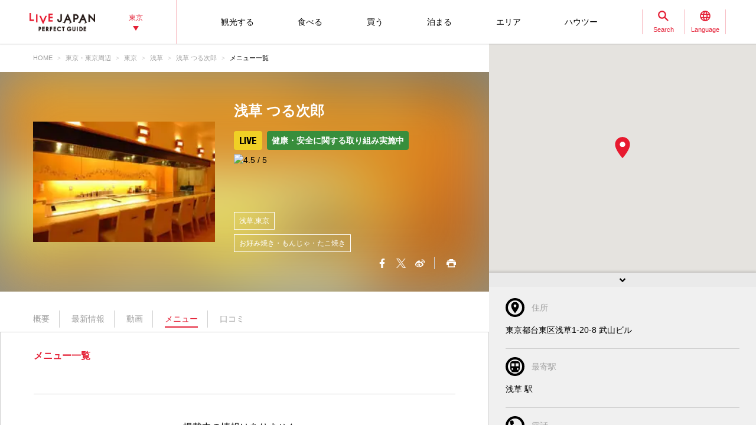

--- FILE ---
content_type: text/html; charset=UTF-8
request_url: https://livejapan.com/ja/in-tokyo/in-pref-tokyo/in-asakusa/spot-lj0003377/menu/?tab_code=menu3
body_size: 15845
content:
<!DOCTYPE HTML>
<html lang="ja">
  <head>
	<meta http-equiv="X-UA-Compatible" content="IE=edge">
	<meta name="viewport" content="width=device-width,initial-scale=1">
	<meta charset="utf-8" />
	<title>浅草 つる次郎 (浅草|お好み焼き・もんじゃ・たこ焼き) メニュー一覧 - LIVE JAPAN (日本の旅行・観光・体験ガイド)</title>
	<meta name="robots" content="index,follow">
	<meta name="title" content="浅草 つる次郎 (浅草|お好み焼き・もんじゃ・たこ焼き) メニュー一覧 - LIVE JAPAN (日本の旅行・観光・体験ガイド)" />
	<meta name="description" content="浅草エリアにあるお好み焼き・もんじゃ・たこ焼き、浅草 つる次郎の詳細情報(メニュー一覧)をご紹介します。日本・浅草の名物料理「お好み焼き」が食べれるお店です">
	<meta name="keywords" content="">
	<meta property="og:type" content="website" />
	<meta property="og:title" content="浅草 つる次郎 (浅草|お好み焼き・もんじゃ・たこ焼き) メニュー一覧 - LIVE JAPAN" />
	<meta property="og:description" content="浅草エリアにあるお好み焼き・もんじゃ・たこ焼き、浅草 つる次郎の詳細情報(メニュー一覧)をご紹介します。日本・浅草の名物料理「お好み焼き」が食べれるお店です" />
	<meta property="og:url" content="https://livejapan.com/ja/in-tokyo/in-pref-tokyo/in-asakusa/spot-lj0003377/menu/?tab_code=menu3" />
			<meta property="og:image" content="https://rimage.gnst.jp/rest/img/mjz9dg5z0000/s_007l.jpg?20260127050050" />
		<meta property="og:site_name" content="LIVE JAPAN" />
	<meta property="fb:app_id" content="574286576072073" />
	<meta name="twitter:card" content="summary_large_image" />
	<meta name="twitter:site" content="@LiveJapanGuide" />
		<link rel="canonical" href="https://livejapan.com/ja/in-tokyo/in-pref-tokyo/in-asakusa/spot-lj0003377/menu/?tab_code=menu3" />
			<link rel="alternate" href="https://livejapan.com/en/in-tokyo/in-pref-tokyo/in-asakusa/spot-lj0003377/menu/?tab_code=menu3" hreflang="en" />
			<link rel="alternate" href="https://livejapan.com/zh-cn/in-tokyo/in-pref-tokyo/in-asakusa/spot-lj0003377/menu/?tab_code=menu3" hreflang="zh-Hans" />
			<link rel="alternate" href="https://livejapan.com/zh-tw/in-tokyo/in-pref-tokyo/in-asakusa/spot-lj0003377/menu/?tab_code=menu3" hreflang="zh-Hant" />
			<link rel="alternate" href="https://livejapan.com/ko/in-tokyo/in-pref-tokyo/in-asakusa/spot-lj0003377/menu/?tab_code=menu3" hreflang="ko" />
			<link rel="alternate" href="https://livejapan.com/ja/in-tokyo/in-pref-tokyo/in-asakusa/spot-lj0003377/menu/?tab_code=menu3" hreflang="ja" />
		<link type="text/css" rel="stylesheet" href="https://rimage.gnst.jp/livejapan.com/css/pc/app.css?20251224175827" />
	<link rel="apple-touch-icon" href="https://rimage.gnst.jp/livejapan.com/img/sp/ljlogo_icon.jpg?20251224175827" />
	<link rel="apple-touch-icon-precomposed" href="https://rimage.gnst.jp/livejapan.com/img/sp/ljlogo_icon.jpg?20251224175827" />
	<link rel="icon" sizes="192x192" href="https://rimage.gnst.jp/livejapan.com/img/sp/ljlogo_icon.jpg?20251224175827" />
	<link rel="shortcut icon" href="https://rimage.gnst.jp/livejapan.com/img/sp/livejapan.ico?20251224175827" />
	            <script type="application/ld+json">
            {"@context":"http:\/\/schema.org","@type":"WebSite","name":"\u30e9\u30a4\u30d6\u30b8\u30e3\u30d1\u30f3\u3010\u516c\u5f0f\u30b5\u30a4\u30c8\u3011\u8a2a\u65e5\u5916\u56fd\u4eba\u5411\u3051\u30ef\u30f3\u30b9\u30c8\u30c3\u30d7\u89b3\u5149\u60c5\u5831\u30b5\u30fc\u30d3\u30b9","url":"https:\/\/livejapan.com\/ja\/","alternateName":"LIVE JAPAN","description":"\u6d77\u5916\u89b3\u5149\u5ba2\u5411\u3051\u306e\u89b3\u5149\u540d\u6240\u3084\u4f53\u9a13\u60c5\u5831\u3092\u767a\u4fe1\u3057\u3066\u3044\u307e\u3059\uff01SNS\u3067\u3082\u8a71\u984c\u306e\u8ab0\u3082\u304c\u884c\u304f\u3079\u304d\u6771\u4eac\u306e\u304a\u5e97\u60c5\u5831\u3084\u89b3\u5149\u30b9\u30dd\u30c3\u30c8\uff06\u30a4\u30d9\u30f3\u30c8\u3001\u304a\u571f\u7523\u60c5\u5831\u3092\u5e45\u5e83\u304f\u3054\u7d39\u4ecb\u3057\u3066\u3044\u307e\u3059\u3002","potentialAction":{"@type":"SearchAction","target":{"@type":"EntryPoint","urlTemplate":"https:\/\/livejapan.com\/ja\/list\/?q={search_string}"},"query-input":"required name=search_string"}}        </script>
            <script type="application/ld+json">
            {"@context":"http:\/\/schema.org","@graph":[{"@type":"BreadcrumbList","itemListElement":[{"@type":"ListItem","position":1,"item":{"@id":"https:\/\/livejapan.com\/ja\/","name":"HOME"}},{"@type":"ListItem","position":2,"item":{"@id":"https:\/\/livejapan.com\/ja\/in-tokyo\/","name":"\u6771\u4eac\u30fb\u6771\u4eac\u5468\u8fba"}},{"@type":"ListItem","position":3,"item":{"@id":"https:\/\/livejapan.com\/ja\/in-tokyo\/in-pref-tokyo\/spot-list\/area-al1301\/","name":"\u6771\u4eac"}},{"@type":"ListItem","position":4,"item":{"@id":"https:\/\/livejapan.com\/ja\/in-tokyo\/in-pref-tokyo\/in-asakusa\/","name":"\u6d45\u8349"}},{"@type":"ListItem","position":5,"item":{"@id":"https:\/\/livejapan.com\/ja\/in-tokyo\/in-pref-tokyo\/in-asakusa\/spot-lj0003377\/","name":"\u6d45\u8349 \u3064\u308b\u6b21\u90ce"}},{"@type":"ListItem","position":6,"item":{"@id":"https:\/\/livejapan.com\/ja\/in-tokyo\/in-pref-tokyo\/in-asakusa\/spot-lj0003377\/menu\/?tab_code=menu3","name":"\u30e1\u30cb\u30e5\u30fc\u4e00\u89a7"}}]},{"@type":"FoodEstablishment","name":"\u6d45\u8349 \u3064\u308b\u6b21\u90ce","address":"\u6771\u4eac\u90fd\u53f0\u6771\u533a\u6d45\u83491-20-8 \u6b66\u5c71\u30d3\u30eb","geo":{"@type":"GeoCoordinates","latitude":35.711807,"longitude":139.795648},"url":"https:\/\/livejapan.com\/ja\/in-tokyo\/in-pref-tokyo\/in-asakusa\/spot-lj0003377\/","telephone":"0357555888","image":"https:\/\/rimage.gnst.jp\/rest\/img\/mjz9dg5z0000\/s_007l.jpg?20260127050050","openingHours":"\u6708\uff5e\u91d1\r\n\u30e9\u30f3\u30c1\u300011:30\uff5e15:00\r\n\u30c7\u30a3\u30ca\u30fc\u300017:00\uff5e22:00\r\n\uff08L.O.21:00\uff09\r\n\r\n\u571f\r\n11:30\uff5e22:00\r\n\uff08L.O.21:00\uff09\r\n\r\n\u65e5\u30fb\u795d\u65e5\r\n11:30\uff5e21:00\r\n\uff08L.O.20:00\uff09","menu":"https:\/\/livejapan.com\/ja\/in-tokyo\/in-pref-tokyo\/in-asakusa\/spot-lj0003377\/menu\/","hasMap":"https:\/\/livejapan.com\/ja\/in-tokyo\/in-pref-tokyo\/in-asakusa\/spot-lj0003377\/map\/"}]}        </script>
    			<script src="//site.gnavi.co.jp/analysis/gtm_nt.js" async></script>
		</head>
  <body>
    <script>
      var __apiUrl__ = {
      }
    </script>
    <script>
    var __globalState__ = {"domain":"livejapan.com","api_domain":"livejapan.com","env":"","lang":"ja","lang_list":[{"id":"en","name":"English\u202c"},{"id":"zh-cn","name":"\u202a\u7b80\u4f53\u4e2d\u6587"},{"id":"zh-tw","name":"\u7e41\u9ad4\u4e2d\u6587"},{"id":"ko","name":"\ud55c\uad6d\uc5b4\u202c"},{"id":"ja","name":"\u65e5\u672c\u8a9e"}],"label":{"close":"\u9589\u3058\u308b","search_placeholder":"\u6d45\u8349\u3000\u5929\u3077\u3089"},"guidance":{"api":"\/ja\/ajax\/guidance\/","error_text":"\u63b2\u8f09\u4e2d\u306e\u60c5\u5831\u306f\u3042\u308a\u307e\u305b\u3093\u3002","category":{"tour":{"label":"\u89b3\u5149\u3059\u308b","code":"cl01"},"eat":{"label":"\u98df\u3079\u308b","code":"cl02"},"buy":{"label":"\u8cb7\u3046","code":"cl03"},"stay":{"label":"\u6cca\u307e\u308b","code":"cl04"}}}};
</script>
<header class="global-header js-global-header">

  <div class="global-header__body">

    <div class="global-header__group">
        <div class="global-header__logo">
          <a href="https://livejapan.com/ja/"></a>
        </div>
      <div class="global-header__area">
        <a class="js-global-header__modal-link" data-code="areall">
          <span>東京<span class="global-header__area-arrow"></span></span>
          <span class="global-header__modal-close">
              <span class="global-header__modal-close-label">close</span>
            </span>
        </a>
      </div>
    </div>

    <div class="global-header__group --right">

        <ul id="global-header__navi" class="global-header__navi">
          <li class="global-header__navi-list">
            <a class="global-header__navi-item js-global-header__modal-link" data-code="cl01" data-measurement="lj_pc_mega_menu_category_cl01">
              <span class="global-header__navi-label">観光する</span>
            </a>
          </li>
          <li class="global-header__navi-list">
            <a class="global-header__navi-item js-global-header__modal-link" data-code="cl02" data-measurement="lj_pc_mega_menu_category_cl02">
              <span class="global-header__navi-label">食べる</span>
            </a>
          </li>
          <li class="global-header__navi-list">
            <a class="global-header__navi-item js-global-header__modal-link" data-code="cl03" data-measurement="lj_pc_mega_menu_category_cl03">
              <span class="global-header__navi-label">買う</span>
            </a>
          </li>
          <li class="global-header__navi-list">
            <a class="global-header__navi-item js-global-header__modal-link" data-code="cl04" data-measurement="lj_pc_mega_menu_category_cl04">
              <span class="global-header__navi-label">泊まる</span>
            </a>
          </li>
          <li class="global-header__navi-list">
            <a class="global-header__navi-item js-global-header__modal-link" data-code="area" data-measurement="lj_pc_mega_menu_area">
              <span class="global-header__navi-label">エリア</span>
            </a>
          </li>
          <li class="global-header__navi-list">
            <a class="global-header__navi-item js-global-header__modal-link" data-code="howto" data-measurement="lj_pc_mega_menu_howto">
              <span class="global-header__navi-label">ハウツー</span>
            </a>
          </li>
        </ul>


      <div class="global-header__function">
        <div class="global-header__function-item">
          <a class="global-header__function-btn js-global-header__modal-link" data-code="search" data-measurement="lj_pc_mega_menu_search">
            <span class="c-ico --spriter--ico--search global-header__function-icon">
               <span class="c-ico__in-label">Search</span>
             </span>
            <span class="global-header__modal-close">
              <span class="global-header__modal-close-label">close</span>
            </span>
          </a>
        </div>
        <div class="global-header__function-item">
          <a data-measurement="lj_pc_mega_menu_lang" data-code="lang" class="js-global-header__modal-link">
            <span class="c-ico --spriter--ico--lang global-header__function-icon">
              <span class="c-ico__in-label">Language</span>
            </span>
            <span class="global-header__modal-close">
              <span class="global-header__modal-close-label">close</span>
            </span>
          </a>
        </div>
      </div>

    </div>
  </div>

  <div class="ui-overlay ui-overlay-dark --init --fullscreen --off js-header-overlay"></div>

  <!-- 検索 -->
  <div class="ui-modal ui-modal-mini --init --off js-global-header__modal-search">
    <form method="get" action="https://livejapan.com/ja/list/" class="search" onsubmit="if (this.q.value=='') return false;">
      <input type="text" name="q" placeholder="浅草　天ぷら">
      <button type="submit" class="c-ico --mono-primary-search isClickable"></button>
    </form>
  </div>
  <!--　検索 -->

  <!-- 言語タブ -->
  <div class="ui-modal ui-modal-mini --init --off js-global-header__modal-lang">
    <ul class="header-select">
                  <li class="header-select__item"><a href="https://livejapan.com/en/in-tokyo/in-pref-tokyo/in-asakusa/spot-lj0003377/menu/?tab_code=menu3">English‬</a></li>
                        <li class="header-select__item"><a href="https://livejapan.com/zh-cn/in-tokyo/in-pref-tokyo/in-asakusa/spot-lj0003377/menu/?tab_code=menu3">‪简体中文</a></li>
                        <li class="header-select__item"><a href="https://livejapan.com/zh-tw/in-tokyo/in-pref-tokyo/in-asakusa/spot-lj0003377/menu/?tab_code=menu3">繁體中文</a></li>
                        <li class="header-select__item"><a href="https://livejapan.com/ko/in-tokyo/in-pref-tokyo/in-asakusa/spot-lj0003377/menu/?tab_code=menu3">한국어‬</a></li>
                        <li class="header-select__item"><span>日本語</span></li>
              </ul>
  </div>
  <!-- 言語タブ -->

  <!-- areaLL -->
  <div class="ui-modal ui-modal-mini --init --off js-global-header__modal-areall">
    <ul class="header-select">
                  <li class="header-select__item"><a href="https://livejapan.com/ja/?sc_lid=lj_pc_header_area_switch">日本</a></li>
                        <li class="header-select__item"><span>東京</span></li>
                        <li class="header-select__item"><a href="https://livejapan.com/ja/in-kansai/?sc_lid=lj_pc_header_area_switch">関西</a></li>
                        <li class="header-select__item"><a href="https://livejapan.com/ja/in-hokkaido/?sc_lid=lj_pc_header_area_switch">北海道</a></li>
                        <li class="header-select__item"><a href="https://livejapan.com/ja/in-tohoku/?sc_lid=lj_pc_header_area_switch">東北</a></li>
              </ul>
  </div>
  <!-- areaLL-->

  <div class="ui-modal ui-modal-full --init --off js-global-header__modal-megamenu">

    <!-- guidance -->
        <div class="megamenu js-global-header__modal-guidance">
      <div class="l-container --center megamenu__container">
        <div id="megamenu-guidance" class="l-space-L"></div>
      </div>
    </div>
    <!-- guidance -->

    <!-- area -->
        <div class="megamenu js-global-header__modal-area">
      <div class="l-container --center megamenu__container">
        <div class="l-space-L">

          <div class="l-row --align-middle l-space-t-L megamenu__heading --no-border">
            <div class="l-col l-space-r-S --float"><span class="c-ico  --circle-base-area --size-L"></span></div>
            <div class="l-col"><span class="t-h1">エリア</span></div>
          </div>

          <div class="megamenu__close isClickable">
            <span class="c-ico --mono-primary-cross --size-S --in-label js-global-header__modal-close"><span class="c-ico__in-label">閉じる</span></span>
          </div>

          <ul class="area-map__tab l-space-b-L">
            <li class="js-area-map__menu --active" data-tabid="0"><span>東京</span></li>
            <li class="js-area-map__menu" data-tabid="1"><span>関西</span></li>
            <li class="js-area-map__menu" data-tabid="2"><span>北海道</span></li>
            <li class="js-area-map__menu" data-tabid="3"><span>東北</span></li>
          </ul>

          <div class="area-map__map js-area-map__map --active">
                        <div class="c-unit">
                <div class="area-map__body l-space-b-L">
                  <div class="area-map__mapbody --all01"></div>
                  <div class="area-map__areaname">東京</div>
                  <div class="area-map__placelist">
                    <div>
                                          <a href="https://livejapan.com/ja/in-tokyo/in-pref-tokyo/in-akihabara/" class="area-map__place --code-as1301003">秋葉原</a>
                                          <span class="area-map__pointer --code-as1301003 --pointer --popular"></span>
                    </div>
                    <div>
                                          <a href="https://livejapan.com/ja/in-tokyo/in-pref-tokyo/in-asakusa/" class="area-map__place --code-as1301004">浅草</a>
                                          <span class="area-map__pointer --code-as1301004 --pointer --popular"></span>
                    </div>
                    <div>
                                          <a href="https://livejapan.com/ja/in-tokyo/in-pref-tokyo/in-ikebukuro/" class="area-map__place --code-as1301010">池袋</a>
                                          <span class="area-map__pointer --code-as1301010 --pointer --popular"></span>
                    </div>
                    <div>
                                          <a href="https://livejapan.com/ja/in-tokyo/in-pref-tokyo/in-ueno/" class="area-map__place --code-as1301026">上野</a>
                                          <span class="area-map__pointer --code-as1301026 --pointer --popular"></span>
                    </div>
                    <div>
                                          <a href="https://livejapan.com/ja/in-tokyo/in-pref-tokyo/in-ginza/" class="area-map__place --code-as1301001">銀座</a>
                                          <span class="area-map__pointer --code-as1301001 --pointer --popular"></span>
                    </div>
                    <div>
                                          <a href="https://livejapan.com/ja/in-tokyo/in-pref-tokyo/in-shinjuku/" class="area-map__place --code-as1301011">新宿</a>
                                          <span class="area-map__pointer --code-as1301011 --pointer --popular"></span></div>
                    <div>
                                          <a href="https://livejapan.com/ja/in-tokyo/in-pref-tokyo/in-shibuya/" class="area-map__place --code-as1301013">渋谷</a>
                                          <span class="area-map__pointer --code-as1301013 --pointer --popular"></span></div>
                    <div>
                                          <a href="https://livejapan.com/ja/in-tokyo/in-pref-tokyo/in-tsukiji/" class="area-map__place --code-as1301025">築地</a>
                                          <span class="area-map__pointer --code-as1301025 --pointer --popular"></span></div>
                    <div>
                                          <a href="https://livejapan.com/ja/in-tokyo/in-pref-tokyo/in-tokyo_train_station/" class="area-map__place --code-as1301002">東京駅</a>
                                          <span class="area-map__pointer --code-as1301002 --pointer --popular"></span>
                    </div>
                    <div>
                                          <a href="https://livejapan.com/ja/in-tokyo/in-pref-tokyo/in-harajuku/" class="area-map__place --code-as1301027">原宿</a>
                                          <span class="area-map__pointer --code-as1301027 --pointer --popular"></span>
                    </div>
                    <div>
                                          <a href="https://livejapan.com/ja/in-tokyo/in-pref-tokyo/in-roppongi/" class="area-map__place --code-as1301006">六本木</a>
                                          <span class="area-map__pointer --code-as1301006 --pointer --popular"></span>
                    </div>
                    <div>
                                          <a href="https://livejapan.com/ja/in-tokyo/in-pref-tokyo/in-itabashi_nerima/spot-list/area-as1301020/" class="area-map__place --code-as1301020">板橋・練馬</a>
                                          <span class="area-map__pointer --code-as1301020 --pointer "></span>
                    </div>
                    <div>
                                          <a href="https://livejapan.com/ja/in-tokyo/in-pref-tokyo/in-ebisu_nakameguro/spot-list/area-as1301014/" class="area-map__place --code-as1301014">恵比寿・中目黒</a>
                                          <span class="area-map__pointer --code-as1301014 --pointer "></span>
                    </div>
                    <div>
                                          <a href="https://livejapan.com/ja/in-tokyo/in-pref-tokyo/in-okubo_takadanobaba/spot-list/area-as1301012/" class="area-map__place --code-as1301012">大久保・高田馬場</a>
                                          <span class="area-map__pointer --code-as1301012 --pointer "></span>
                    </div>
                    <div>
                                          <a href="https://livejapan.com/ja/in-tokyo/in-pref-tokyo/in-odaiba/spot-list/area-as1301008/" class="area-map__place --code-as1301008">お台場</a>
                                          <span class="area-map__pointer --code-as1301008 --pointer "></span>
                    </div>
                    <div>
                                          <a href="https://livejapan.com/ja/in-tokyo/in-pref-tokyo/in-kagurazaka/spot-list/area-as1301007/" class="area-map__place --code-as1301007">神楽坂</a>
                                          <span class="area-map__pointer --code-as1301007 --pointer "></span></div>
                    <div>
                                          <a href="https://livejapan.com/ja/in-tokyo/in-pref-tokyo/in-kichijoji/spot-list/area-as1301019/" class="area-map__place --code-as1301019">
                        <span class="c-ico --mono-base-arrow2 --align-c --rotate-270 --size-XXS l-space-r-XXS"></span>吉祥寺                      </a>
                                        </div>
                    <div>
                                          <a href="https://livejapan.com/ja/in-tokyo/in-pref-tokyo/in-shinagawa/spot-list/area-as1301015/" class="area-map__place --code-as1301015">品川</a>
                                          <span class="area-map__pointer --code-as1301015 --pointer "></span>
                    </div>
                    <div>
                                          <a href="https://livejapan.com/ja/in-tokyo/in-pref-tokyo/in-shibamata_kita-senju_kameari/spot-list/area-as1301021/" class="area-map__place --code-as1301021">
                        <span class="c-ico --mono-base-arrow2 --align-c --rotate-90 --size-XXS l-space-r-XXS"></span>柴又・北千住・亀有                      </a>
                                        </div>
                    <div>
                                          <a href="https://livejapan.com/ja/in-tokyo/in-pref-tokyo/in-shimokitazawa/spot-list/area-as1301018/" class="area-map__place --code-as1301018">下北沢</a>
                                          <span class="area-map__pointer --code-as1301018 --pointer "></span>
                    </div>
                    <div>
                                          <a href="https://livejapan.com/ja/in-tokyo/in-pref-tokyo/in-jiyugaoka/spot-list/area-as1301017/" class="area-map__place --code-as1301017">自由が丘</a>
                                          <span class="area-map__pointer --code-as1301017 --pointer "></span>
                    </div>
                    <div>
                                          <a href="https://livejapan.com/ja/in-tokyo/in-pref-tokyo/in-shimbashi/spot-list/area-as1301009/" class="area-map__place --code-as1301009">新橋</a>
                                          <span class="area-map__pointer --code-as1301009 --pointer "></span>
                    </div>
                    <div>
                                          <a href="https://livejapan.com/ja/in-tokyo/in-pref-tokyo/in-mount_takao/spot-list/area-as1301023/" class="area-map__place --code-as1301023">
                        <span class="c-ico --mono-base-arrow2 --align-c --rotate-270 --size-XXS l-space-r-XXS"></span>高尾山                      </a>
                                        </div>
                    <div>
                                          <a href="https://livejapan.com/ja/in-tokyo/in-pref-tokyo/in-ningyocho_monzen-nakacho_kasai/spot-list/area-as1301022/" class="area-map__place --code-as1301022">人形町・門前仲町・葛西</a>
                                          <span class="area-map__pointer --code-as1301022 --pointer "></span>
                    </div>
                    <div>
                                          <a href="https://livejapan.com/ja/in-tokyo/in-pref-tokyo/in-haneda/spot-list/area-as1301016/" class="area-map__place --code-as1301016">
                        <span class="c-ico --mono-base-airplane --align-c --rotate-180 --size-XXS l-space-r-XXS"></span>羽田                      </a>
                                        </div>
                    <div>
                                          <a href="https://livejapan.com/ja/in-tokyo/in-pref-tokyo/in-ryogoku_skytree-tokyo/spot-list/area-as1301005/" class="area-map__place --code-as1301005">両国・東京スカイツリー(R)</a>
                                          <span class="area-map__pointer --code-as1301005 --pointer "></span>
                    </div>
                    <div>
                                          <a href="https://livejapan.com/ja/in-tokyo/in-pref-tokyo/in-tokyo_suburbs/spot-list/area-as1301024/" class="area-map__place --code-as1301024">東京郊外</a>
                                          <span class="area-map__pointer --code-as1301024 --pointer "></span>
                    </div>
                    <div>
                                          <a href="https://livejapan.com/ja/in-tokyo/in-pref-chiba/in-narita/spot-list/area-as1201001/" class="area-map__place --code-as1201001">
                        <span class="c-ico --mono-base-airplane --align-c --rotate-45 --size-XXS l-space-r-XXS"></span>成田                      </a>
                                        </div>
                    <div>
                                          <a href="https://livejapan.com/ja/in-tokyo/in-pref-chiba/in-chiba_suburbs/spot-list/area-as1201002/" class="area-map__place --code-as1201002">千葉近郊</a>
                                          <span class="area-map__pointer --code-as1201002 --pointer "></span>
                    </div>
                    <div>
                                          <a href="https://livejapan.com/ja/in-tokyo/in-pref-kanagawa/in-kamakura/spot-list/area-as1401003/" class="area-map__place --code-as1401003">鎌倉</a>
                                          <span class="area-map__pointer --code-as1401003 --pointer "></span>
                    </div>
                    <div>
                                          <a href="https://livejapan.com/ja/in-tokyo/in-pref-kanagawa/in-kawasaki/spot-list/area-as1401005/" class="area-map__place --code-as1401005">川崎</a>
                                          <span class="area-map__pointer --code-as1401005 --pointer "></span>
                    </div>
                    <div>
                                          <a href="https://livejapan.com/ja/in-tokyo/in-pref-kanagawa/in-hakone_odawara/" class="area-map__place --code-as1401004">箱根・小田原</a>
                                          <span class="area-map__pointer --code-as1401004 --pointer --popular"></span>
                    </div>
                    <div>
                                          <a href="https://livejapan.com/ja/in-tokyo/in-pref-kanagawa/in-minatomirai21_chinatown/spot-list/area-as1401002/" class="area-map__place --code-as1401002">みなとみらい・中華街</a>
                                          <span class="area-map__pointer --code-as1401002 --pointer "></span>
                    </div>
                    <div>
                                          <a href="https://livejapan.com/ja/in-tokyo/in-pref-kanagawa/in-yokohama/spot-list/area-as1401001/" class="area-map__place --code-as1401001">横浜</a>
                                          <span class="area-map__pointer --code-as1401001 --pointer "></span>
                    </div>
                    <div>
                                          <a href="https://livejapan.com/ja/in-tokyo/in-pref-kanagawa/in-kanagawa_suburbs/spot-list/area-as1401006/" class="area-map__place --code-as1401006">神奈川近郊</a>
                                          <span class="area-map__pointer --code-as1401006 --pointer "></span>
                    </div>
                    <div>
                                          <a href="https://livejapan.com/ja/in-tokyo/in-pref-saitama/in-saitama_suburbs/spot-list/area-as1101001/" class="area-map__place --code-as1101001">埼玉近郊</a>
                                          <span class="area-map__pointer --code-as1101001 --pointer "></span>
                    </div>
                    <div>
                                          <a href="https://livejapan.com/ja/in-tokyo/in-pref-tochigi/in-nikko/" class="area-map__place --code-as0901001">日光</a>
                                          <span class="area-map__pointer --code-as0901001 --pointer --popular"></span>
                    </div>
                    <div>
                                          <a href="https://livejapan.com/ja/in-tokyo/in-pref-tochigi/in-tochigi_suburbs/spot-list/area-as0901002/" class="area-map__place --code-as0901002">栃木近郊</a>
                                          <span class="area-map__pointer --code-as0901002 --pointer "></span>
                    </div>
                    <div>
                                          <a href="https://livejapan.com/ja/in-tokyo/in-pref-gunma/in-gunma_suburbs/spot-list/area-as1001001/" class="area-map__place --code-as1001001">群馬近郊</a>
                                          <span class="area-map__pointer --code-as1001001 --pointer "></span>
                    </div>
                    <div>
                                          <a href="https://livejapan.com/ja/in-tokyo/in-pref-ibaraki/in-ibaraki_suburbs/spot-list/area-as0801001/" class="area-map__place --code-as0801001">茨城近郊</a>
                                          <span class="area-map__pointer --code-as0801001 --pointer "></span>
                    </div>
                    <div>
                                          <a href="https://livejapan.com/ja/in-tokyo/in-pref-fuji_mountain/in-mount_fuji/" class="area-map__place --code-as9901001">富士山</a>
                                          <span class="area-map__pointer --code-as9901001 --pointer --popular"></span>
                    </div>
                    <div>
                                          <a href="https://livejapan.com/ja/in-tokyo/in-pref-shizuoka/in-atami/" class="area-map__place --code-as2201001">熱海</a>
                                          <span class="area-map__pointer --code-as2201001 --pointer --popular"></span>
                    </div>
                    <div>
                                          <a href="https://livejapan.com/ja/in-tokyo/in-pref-shizuoka/in-shizuoka_suburbs/spot-list/area-as2201099/" class="area-map__place --code-as2201099">静岡近郊</a>
                                          <span class="area-map__pointer --code-as2201099 --pointer "></span>
                    </div>
                  </div>
                </div>
              </div>
              <div class="c-unit l-space-b-L">
                <div class="c-heading__body l-space-XL">
                  <span class="t-h2">Tokyo Region - Greater Tokyo Area -</span>
                </div>
                <div class="l-grid --double">
                  <div class="l-grid__item">
                    <div class="l-space-b-XL">
                      <div class="c-heading__body l-space-b-M"><span class="t-h2 t-color-secondary">千葉</span></div>
                      <div class="c-group">
                        <div class="c-group__body">
                          <div class="c-group__item t-size-L t-weight-bold">
                                                      <a href="https://livejapan.com/ja/in-tokyo/in-pref-chiba/in-narita/spot-list/area-as1201001/">成田</a>
                                                    </div>
                        </div>
                        <div class="c-group__body">
                          <div class="c-group__item t-size-L t-weight-bold">
                                                      <a href="https://livejapan.com/ja/in-tokyo/in-pref-chiba/in-chiba_suburbs/spot-list/area-as1201002/">千葉近郊</a>
                                                    </div>
                        </div>
                      </div>
                    </div>
                    <div class="l-space-b-XL">
                      <div class="c-heading__body l-space-b-M"><span class="t-h2 t-color-secondary">埼玉</span></div>
                      <div class="c-group">
                        <div class="c-group__body">
                          <div class="c-group__item t-size-L t-weight-bold">
                                                      <a href="https://livejapan.com/ja/in-tokyo/in-pref-saitama/in-saitama_suburbs/spot-list/area-as1101001/">埼玉近郊</a>
                                                    </div>
                        </div>
                      </div>
                    </div>
                    <div class="l-space-b-XL">
                      <div class="c-heading__body l-space-b-M"><span class="t-h2 t-color-secondary">栃木</span></div>
                      <div class="c-group">
                        <div class="c-group__body">
                          <div class="c-group__item t-size-L t-weight-bold">
                                                      <a href="https://livejapan.com/ja/in-tokyo/in-pref-tochigi/in-nikko/">日光</a>
                                                    </div>
                        </div>
                        <div class="c-group__body">
                          <div class="c-group__item t-size-L t-weight-bold">
                                                      <a href="https://livejapan.com/ja/in-tokyo/in-pref-tochigi/in-tochigi_suburbs/spot-list/area-as0901002/">栃木近郊</a>
                                                    </div>
                        </div>
                      </div>
                    </div>
                    <div class="l-space-b-XL">
                      <div class="c-heading__body l-space-b-M"><span class="t-h2 t-color-secondary">群馬</span></div>
                      <div class="c-group">
                        <div class="c-group__body">
                          <div class="c-group__item t-size-L t-weight-bold">
                                                      <a href="https://livejapan.com/ja/in-tokyo/in-pref-gunma/in-gunma_suburbs/spot-list/area-as1001001/">群馬近郊</a>
                                                    </div>
                        </div>
                      </div>
                    </div>
                  </div>
                  <div class="l-grid__item">
                    <div class="l-space-b-XL">
                      <div class="c-heading__body l-space-b-M"><span class="t-h2 t-color-secondary">神奈川</span></div>
                      <div class="c-group l-space-b-M">
                        <div class="c-group__body">
                          <div class="c-group__item t-size-L t-weight-bold">
                                                      <a href="https://livejapan.com/ja/in-tokyo/in-pref-kanagawa/in-yokohama/spot-list/area-as1401001/">横浜</a>
                                                    </div>
                        </div>
                        <div class="c-group__body">
                          <div class="c-group__item t-size-L t-weight-bold">
                                                      <a href="https://livejapan.com/ja/in-tokyo/in-pref-kanagawa/in-minatomirai21_chinatown/spot-list/area-as1401002/">みなとみらい・中華街</a>
                                                    </div>
                        </div>
                      </div>
                      <div class="c-group l-space-b-M">
                        <div class="c-group__body">
                          <div class="c-group__item t-size-L t-weight-bold">
                                                      <a href="https://livejapan.com/ja/in-tokyo/in-pref-kanagawa/in-kamakura/spot-list/area-as1401003/">鎌倉</a>
                                                    </div>
                        </div>
                        <div class="c-group__body">
                          <div class="c-group__item t-size-L t-weight-bold">
                                                      <a href="https://livejapan.com/ja/in-tokyo/in-pref-kanagawa/in-hakone_odawara/">箱根・小田原</a>
                                                    </div>
                        </div>
                        <div class="c-group__body">
                          <div class="c-group__item t-size-L t-weight-bold">
                                                      <a href="https://livejapan.com/ja/in-tokyo/in-pref-kanagawa/in-kawasaki/spot-list/area-as1401005/">川崎</a>
                                                    </div>
                        </div>
                      </div>
                      <div class="c-group">
                        <div class="c-group__body">
                          <div class="c-group__item t-size-L t-weight-bold">
                                                      <a href="https://livejapan.com/ja/in-tokyo/in-pref-kanagawa/in-kanagawa_suburbs/spot-list/area-as1401006/">神奈川近郊</a>
                                                    </div>
                        </div>
                      </div>
                    </div>
                    <div class="l-space-b-XL">
                      <div class="c-heading__body l-space-b-M"><span class="t-h2 t-color-secondary">茨城</span></div>
                      <div class="c-group">
                        <div class="c-group__body">
                          <div class="c-group__item t-size-L t-weight-bold">
                                                      <a href="https://livejapan.com/ja/in-tokyo/in-pref-ibaraki/in-ibaraki_suburbs/spot-list/area-as0801001/">茨城近郊</a>
                                                    </div>
                        </div>
                      </div>
                    </div>
                    <div class="l-space-b-XL">
                      <div class="c-heading__body l-space-b-M"><span class="t-h2 t-color-secondary">富士山</span></div>
                      <div class="c-group">
                        <div class="c-group__body">
                          <div class="c-group__item t-size-L t-weight-bold">
                                                      <a href="https://livejapan.com/ja/in-tokyo/in-pref-fuji_mountain/in-mount_fuji/">富士山</a>
                                                    </div>
                        </div>
                      </div>
                    </div>
                    <div class="l-space-b-XL">
                      <div class="c-heading__body l-space-b-M"><span class="t-h2 t-color-secondary">静岡</span></div>
                      <div class="c-group">
                        <div class="c-group__body">
                          <div class="c-group__item t-size-L t-weight-bold">
                                                      <a href="https://livejapan.com/ja/in-tokyo/in-pref-shizuoka/in-atami/">熱海</a>
                                                    </div>
                        </div>
                        <div class="c-group__body">
                          <div class="c-group__item t-size-L t-weight-bold">
                                                      <a href="https://livejapan.com/ja/in-tokyo/in-pref-shizuoka/in-shizuoka_suburbs/spot-list/area-as2201099/">静岡近郊</a>
                                                    </div>
                        </div>
                      </div>
                    </div>
                  </div>
                </div>
              </div>
          </div>
          <div class="area-map__map js-area-map__map">
                        <div class="c-unit">
                <div class="area-map__body l-space-b-L">
                  <div class="area-map__mapbody">
                    <img src="https://rimage.gnst.jp/livejapan.com/assets/svg/map_kansai.svg?20251224175827" alt="関西" width="980" height="600">
                  </div>
                  <div class="area-map__areaname">関西</div>
                  <div class="area-map__placelist">
                    <div>
                                          <a href="https://livejapan.com/ja/in-kansai/in-pref-hyogo/in-kobe_sannomiya_kitano/" class="area-map__place --code-as2801001">神戸・三宮・北野</a>
                                          <span class="area-map__pointer --code-as2801001 --pointer --popular"></span>
                    </div>
                    <div>
                                          <a href="https://livejapan.com/ja/in-kansai/in-pref-nara/in-nara_ikoma_tenri/" class="area-map__place --code-as2901001">奈良・生駒・天理</a>
                                          <span class="area-map__pointer --code-as2901001 --pointer --popular"></span>
                    </div>
                    <div>
                                          <a href="https://livejapan.com/ja/in-kansai/in-pref-hyogo/in-nishinomiya_koshien-stadium_amagasaki/spot-list/area-as2801003/" class="area-map__place --code-as2801003">西宮・甲子園・尼崎</a>
                                          <span class="area-map__pointer --code-as2801003 --pointer"></span>
                    </div>
                    <div>
                                          <a href="https://livejapan.com/ja/in-kansai/in-pref-kyoto/in-kurama_kifune/spot-list/area-as2601007/" class="area-map__place --code-as2601007">鞍馬・貴船</a>
                                          <span class="area-map__pointer --code-as2601007 --pointer"></span>
                    </div>
                    <div>
                                          <a href="https://livejapan.com/ja/in-kansai/in-pref-shiga/in-otsu_kusatsu/spot-list/area-as2501001/" class="area-map__place --code-as2501001">大津・草津</a>
                                          <span class="area-map__pointer --code-as2501001 --pointer"></span>
                    </div>
                    <div>
                                          <a href="https://livejapan.com/ja/in-kansai/in-pref-hyogo/in-arima-onsen_mt-rokko/spot-list/area-as2801002/" class="area-map__place --code-as2801002">有馬温泉・六甲山</a>
                                          <span class="area-map__pointer --code-as2801002 --pointer"></span>
                    </div>
                    <div>
                                          <a href="https://livejapan.com/ja/in-kansai/in-pref-osaka/in-kansai-airport/spot-list/area-as2701008/" class="area-map__place --code-as2701008">関空</a>
                                          <span class="area-map__pointer --code-as2701008 --pointer "></span>
                    </div>
                    <div>
                                          <a href="https://livejapan.com/ja/in-kansai/in-pref-wakayama/in-wakayama_koyasan/spot-list/area-as3001001/" class="area-map__place --code-as3001001">和歌山・高野山</a>
                                          <span class="area-map__pointer --code-as3001001 --pointer "></span>
                    </div>
                    <div>
                                          <a href="https://livejapan.com/ja/in-kansai/in-pref-wakayama/in-kumano-kodo_shingu_shirahama/spot-list/area-as3001002/" class="area-map__place --code-as3001002">熊野古道・新宮・白浜</a>
                                          <span class="area-map__pointer --code-as3001002 --pointer "></span>
                    </div>
                    <div>
                                          <a href="https://livejapan.com/ja/in-kansai/in-pref-mie/in-ise_toba_shima/spot-list/area-as2401003/" class="area-map__place --code-as2401003">伊勢・鳥羽・志摩</a>
                                          <span class="area-map__pointer --code-as2401003 --pointer "></span>
                    </div>
                    <div>
                                          <a href="https://livejapan.com/ja/in-kansai/in-pref-kyoto/in-kinkakuji-temple_kitayama/spot-list/area-as2601005/" class="area-map__place --code-as2601005">金閣寺・北山</a>
                                          <span class="area-map__pointer --code-as2601005 --pointer "></span>
                    </div>
                    <div>
                                          <a href="https://livejapan.com/ja/in-kansai/in-pref-osaka/in-osaka-castle_tenmabashi_kyobashi/spot-list/area-as2701003/" class="area-map__place --code-as2701003">大阪城・天満橋・京橋</a>
                                          <span class="area-map__pointer --code-as2701003 --pointer "></span>
                    </div>
                     <div>
                                          <a href="https://livejapan.com/ja/in-kansai/in-pref-kyoto/in-nijo-castle_kyoto-imperial-palace/spot-list/area-as2601002/" class="area-map__place --code-as2601002">二条城・京都御所</a>
                                          <span class="area-map__pointer --code-as2601002 --pointer "></span>
                    </div>
                    <div>
                                          <a href="https://livejapan.com/ja/in-kansai/in-pref-kyoto/in-ginkakuji-temple_nanzenji-temple/spot-list/area-as2601009/" class="area-map__place --code-as2601009">銀閣寺・南禅寺</a>
                                          <span class="area-map__pointer --code-as2601009 --pointer "></span>
                    </div>
                    <div>
                                          <a href="https://livejapan.com/ja/in-kansai/in-pref-kyoto/in-gion_kawaramachi_kiyomizu-dera-temple/" class="area-map__place --code-as2601004">祇園・河原町・清水寺</a>
                                          <span class="area-map__pointer --code-as2601004 --pointer --popular "></span>
                    </div>
                    <div>
                                          <a href="https://livejapan.com/ja/in-kansai/in-pref-kyoto/in-arashiyama_uzumasa/" class="area-map__place --code-as2601001">嵐山・太秦</a>
                                          <span class="area-map__pointer --code-as2601001 --pointer --popular "></span>
                    </div>
                    <div>
                                          <a href="https://livejapan.com/ja/in-kansai/in-pref-kyoto/in-kyoto-station_to-ji-temple/" class="area-map__place --code-as2601003">京都駅・東寺</a>
                                          <span class="area-map__pointer --code-as2601003 --pointer --popular "></span>
                    </div>
                    <div>
                                          <a href="https://livejapan.com/ja/in-kansai/in-pref-kyoto/in-fushimi_uji/spot-list/area-as2601006/" class="area-map__place --code-as2601006">伏見・宇治</a>
                                          <span class="area-map__pointer --code-as2601006 --pointer "></span>
                    </div>
                    <div>
                                          <a href="https://livejapan.com/ja/in-kansai/in-pref-osaka/in-umeda_osaka-station_kitashinchi/" class="area-map__place --code-as2701001">梅田・大阪駅・北新地</a>
                                          <span class="area-map__pointer --code-as2701001 --pointer --popular "></span>
                    </div>
                    <div>
                                          <a href="https://livejapan.com/ja/in-kansai/in-pref-osaka/in-shin-osaka/spot-list/area-as2701006/" class="area-map__place --code-as2701006">新大阪</a>
                                          <span class="area-map__pointer --code-as2701006 --pointer "></span>
                    </div>
                    <div>
                                          <a href="https://livejapan.com/ja/in-kansai/in-pref-osaka/in-osaka-castle_tenmabashi_kyobashi/spot-list/area-as2701003/" class="area-map__place --code-as2701003">大阪城・天満橋・京橋</a>
                                          <span class="area-map__pointer --code-as2701003 --pointer "></span>
                    </div>
                    <div>
                                          <a href="https://livejapan.com/ja/in-kansai/in-pref-osaka/in-shinsekai_tennouji_tsuruhashi/" class="area-map__place --code-as2701004">新世界・天王寺・鶴橋</a>
                                          <span class="area-map__pointer --code-as2701004 --pointer --popular "></span>
                    </div>
                    <div>
                                          <a href="https://livejapan.com/ja/in-kansai/in-pref-osaka/in-usj_nanko-port/" class="area-map__place --code-as2701005">USJ・南港</a>
                                          <span class="area-map__pointer --code-as2701005 --pointer --popular "></span>
                    </div>
                    <div>
                                          <a href="https://livejapan.com/ja/in-kansai/in-pref-osaka/in-namba_dotonbori_shinsaibashi/" class="area-map__place --code-as2701002">難波・道頓堀・心斎橋</a>
                                          <span class="area-map__pointer --code-as2701002 --pointer --popular "></span>
                    </div>
                    <div>
                                          <a href="https://livejapan.com/ja/in-kansai/in-pref-osaka/in-sakai/spot-list/area-as2701007/" class="area-map__place --code-as2701007">堺</a>
                                          <span class="area-map__pointer --code-as2701007 --pointer "></span>
                    </div>
                  </div>
                </div>
              </div>
              <div class="c-unit l-space-b-L">
                <div class="c-heading__body l-space-XL">
                  <span class="t-h2">Kansai Region - Greater Kansai Area -</span>
                </div>
                <div class="l-grid --double">
                  <div class="l-grid__item">
                    <div class="l-space-b-XL">
                      <div class="c-heading__body l-space-b-M"><span class="t-h2 t-color-secondary">大阪</span></div>
                      <div class="c-group">
                        <div class="c-group__body">
                          <div class="c-group__item t-size-L t-weight-bold">
                                                      <a href="https://livejapan.com/ja/in-kansai/in-pref-osaka/in-osaka-suburbs/spot-list/area-as2701009/">大阪近郊</a>
                                                    </div>
                        </div>
                      </div>
                    </div>
                    <div class="l-space-b-XL">
                      <div class="c-heading__body l-space-b-M"><span class="t-h2 t-color-secondary">京都</span></div>
                      <div class="c-group">
                        <div class="c-group__body">
                          <div class="c-group__item t-size-L t-weight-bold">
                                                      <a href="https://livejapan.com/ja/in-kansai/in-pref-kyoto/in-amanohashidate/spot-list/area-as2601008/">天橋立</a>
                                                    </div>
                        </div>
                        <div class="c-group__body">
                          <div class="c-group__item t-size-L t-weight-bold">
                                                      <a href="https://livejapan.com/ja/in-kansai/in-pref-kyoto/in-kyoto-suburbs/spot-list/area-as2601010/">京都近郊</a>
                                                    </div>
                        </div>
                      </div>
                    </div>
                    <div class="l-space-b-XL">
                      <div class="c-heading__body l-space-b-M"><span class="t-h2 t-color-secondary">兵庫</span></div>
                      <div class="c-group">
                        <div class="c-group__body">
                          <div class="c-group__item t-size-L t-weight-bold">
                                                      <a href="https://livejapan.com/ja/in-kansai/in-pref-hyogo/in-awaji-island_maiko/spot-list/area-as2801004/">淡路島・舞子</a>
                                                    </div>
                        </div>
                        <div class="c-group__body">
                          <div class="c-group__item t-size-L t-weight-bold">
                                                      <a href="https://livejapan.com/ja/in-kansai/in-pref-hyogo/in-himeji_akashi/spot-list/area-as2801005/">姫路・明石</a>
                                                    </div>
                        </div>
                        <div class="c-group__body">
                          <div class="c-group__item t-size-L t-weight-bold">
                                                      <a href="https://livejapan.com/ja/in-kansai/in-pref-hyogo/in-kinosaki-onsen/spot-list/area-as2801006/">城崎温泉</a>
                                                    </div>
                        </div>
                         <div class="c-group__body">
                          <div class="c-group__item t-size-L t-weight-bold">
                                                      <a href="https://livejapan.com/ja/in-kansai/in-pref-hyogo/in-hyogo-suburbs/spot-list/area-as2801007/">兵庫近郊</a>
                                                    </div>
                        </div>
                      </div>
                    </div>
                    <div class="l-space-b-XL">
                      <div class="c-heading__body l-space-b-M"><span class="t-h2 t-color-secondary">奈良</span></div>
                      <div class="c-group">
                        <div class="c-group__body">
                          <div class="c-group__item t-size-L t-weight-bold">
                                                      <a href="https://livejapan.com/ja/in-kansai/in-pref-nara/in-asuka_horyuji-temple/spot-list/area-as2901002/">飛鳥・法隆寺</a>
                                                    </div>
                        </div>
                         <div class="c-group__body">
                          <div class="c-group__item t-size-L t-weight-bold">
                                                      <a href="https://livejapan.com/ja/in-kansai/in-pref-nara/in-nara-suburbs/spot-list/area-as2901003/">奈良近郊</a>
                                                    </div>
                        </div>
                      </div>
                    </div>
                  </div>
                  <div class="l-grid__item">
                    <div class="l-space-b-XL">
                      <div class="c-heading__body l-space-b-M"><span class="t-h2 t-color-secondary">滋賀</span></div>
                      <div class="c-group l-space-b-M">
                        <div class="c-group__body">
                          <div class="c-group__item t-size-L t-weight-bold">
                                                      <a href="https://livejapan.com/ja/in-kansai/in-pref-shiga/in-hikone_nagahama/spot-list/area-as2501002/">彦根・長浜</a>
                                                    </div>
                        </div>
                        <div class="c-group__body">
                          <div class="c-group__item t-size-L t-weight-bold">
                                                      <a href="https://livejapan.com/ja/in-kansai/in-pref-shiga/in-shiga-suburbs/spot-list/area-as2501003/">滋賀近郊</a>
                                                    </div>
                        </div>
                      </div>
                    </div>
                    <div class="l-space-b-XL">
                      <div class="c-heading__body l-space-b-M"><span class="t-h2 t-color-secondary">和歌山</span></div>
                      <div class="c-group">
                        <div class="c-group__body">
                          <div class="c-group__item t-size-L t-weight-bold">
                                                      <a href="https://livejapan.com/ja/in-kansai/in-pref-wakayama/in-wakayama-suburbs/spot-list/area-as3001003/">和歌山近郊</a>
                                                    </div>
                        </div>
                      </div>
                    </div>



                    <div class="l-space-b-XL">
                      <div class="c-heading__body l-space-b-M"><span class="t-h2 t-color-secondary">三重</span></div>
                      <div class="c-group">
                        <div class="c-group__body">
                          <div class="c-group__item t-size-L t-weight-bold">
                                                      <a href="https://livejapan.com/ja/in-kansai/in-pref-mie/in-suzuka_yokkaichi/spot-list/area-as2401001/">鈴鹿・四日市</a>
                                                    </div>
                        </div>
                        <div class="c-group__body">
                          <div class="c-group__item t-size-L t-weight-bold">
                                                      <a href="https://livejapan.com/ja/in-kansai/in-pref-mie/in-matsuzaka_tsu/spot-list/area-as2401002/">松阪・津</a>
                                                    </div>
                        </div>
                        <div class="c-group__body">
                          <div class="c-group__item t-size-L t-weight-bold">
                                                      <a href="https://livejapan.com/ja/in-kansai/in-pref-mie/in-mie-suburbs/spot-list/area-as2401004/">三重近郊</a>
                                                    </div>
                        </div>
                      </div>
                    </div>
                </div>
              </div>
            </div>
          </div>
          <div class="area-map__map js-area-map__map">
                        <div class="c-unit">
                <div class="area-map__body l-space-b-L">
                  <div class="area-map__mapbody">
                    <img src="https://rimage.gnst.jp/livejapan.com/assets/svg/map_hokkaido.svg?20251224175827" alt="北海道" width="980" height="600">
                  </div>
                  <div class="area-map__areaname">北海道</div>
                  <div class="area-map__placelist">
                    <div>
                                          <a href="https://livejapan.com/ja/in-hokkaido/in-pref-hokkaido/in-asahikawa/" class="area-map__place --no-ellipsis --code-as0101009">旭川</a>
                                          <span class="area-map__pointer --code-as0101009 --pointer --popular"></span>
                    </div>
                    <div>
                                          <a href="https://livejapan.com/ja/in-hokkaido/in-pref-hokkaido/in-otaru/" class="area-map__place --no-ellipsis --code-as0101003">小樽</a>
                                          <span class="area-map__pointer --code-as0101003 --pointer --popular"></span>
                    </div>
                    <div>
                                          <a href="https://livejapan.com/ja/in-hokkaido/in-pref-hokkaido/in-niseko_rusutsu/" class="area-map__place --no-ellipsis --code-as0101007">ニセコ・留寿都</a>
                                          <span class="area-map__pointer --code-as0101007 --pointer --popular"></span>
                    </div>
                    <div>
                                          <a href="https://livejapan.com/ja/in-hokkaido/in-pref-hokkaido/in-noboribetsu_lake-toya/" class="area-map__place --no-ellipsis --code-as0101004">登別・洞爺湖</a>
                                          <span class="area-map__pointer --code-as0101004 --pointer --popular"></span>
                    </div>
                    <div>
                                          <a href="https://livejapan.com/ja/in-hokkaido/in-pref-hokkaido/in-sapporo_chitose/" class="area-map__place --no-ellipsis --code-as0101001">札幌・千歳</a>
                                          <span class="area-map__pointer --code-as0101001 --pointer --popular"></span>
                    </div>
                    <div>
                                          <a href="https://livejapan.com/ja/in-hokkaido/in-pref-hokkaido/in-hakodate/" class="area-map__place --no-ellipsis --code-as0101006">函館</a>
                                          <span class="area-map__pointer --code-as0101006 --pointer --popular"></span>
                    </div>
                    <div>
                                          <a href="https://livejapan.com/ja/in-hokkaido/in-pref-hokkaido/in-furano_biei_sounkyo/" class="area-map__place --no-ellipsis --code-as0101002">富良野・美瑛・層雲峡</a>
                                          <span class="area-map__pointer --code-as0101002 --pointer --popular"></span>
                    </div>
                    <div>
                                          <a href="https://livejapan.com/ja/in-hokkaido/in-pref-hokkaido/in-wakkanai/spot-list/area-as0101010/" class="area-map__place --no-ellipsis --code-as0101010">稚内</a>
                                          <span class="area-map__pointer --code-as0101010 --pointer"></span>
                    </div>
                    <div>
                                          <a href="https://livejapan.com/ja/in-hokkaido/in-pref-hokkaido/in-shiretoko/spot-list/area-as0101012/" class="area-map__place --no-ellipsis --code-as0101012">知床</a>
                                          <span class="area-map__pointer --code-as0101012 --pointer"></span>
                    </div>
                    <div>
                                          <a href="https://livejapan.com/ja/in-hokkaido/in-pref-hokkaido/in-abashiri/spot-list/area-as0101011/" class="area-map__place --no-ellipsis --code-as0101011">網走</a>
                                          <span class="area-map__pointer --code-as0101011 --pointer"></span>
                    </div>
                    <div>
                                          <a href="https://livejapan.com/ja/in-hokkaido/in-pref-hokkaido/in-tomakomai/spot-list/area-as0101013/" class="area-map__place --no-ellipsis --code-as0101013">苫小牧</a>
                                          <span class="area-map__pointer --code-as0101013 --pointer"></span>
                    </div>
                    <div>
                                          <a href="https://livejapan.com/ja/in-hokkaido/in-pref-hokkaido/in-obihiro/spot-list/area-as0101008/" class="area-map__place --no-ellipsis --code-as0101008">帯広</a>
                                          <span class="area-map__pointer --code-as0101008 --pointer"></span>
                    </div>
                    <div>
                                          <a href="https://livejapan.com/ja/in-hokkaido/in-pref-hokkaido/in-kushiro/spot-list/area-as0101005/" class="area-map__place --no-ellipsis --code-as0101005">釧路</a>
                                          <span class="area-map__pointer --code-as0101005 --pointer"></span>
                    </div>
                  </div>
                </div>
              </div>
          </div>
          <div class="area-map__map js-area-map__map">
                        <div class="c-unit">
                <div class="area-map__body l-space-b-L">
                  <div class="area-map__mapbody">
                    <img src="https://rimage.gnst.jp/livejapan.com/assets/svg/map_tohoku.svg?20251224175827" alt="東北" width="980" height="600">
                  </div>
                  <div class="area-map__areaname">東北</div>
                  <div class="area-map__placelist">
                    <div>
                                          <a href="https://livejapan.com/ja/in-tohoku/in-pref-aomori/in-aomori_hirosaki_hachinohe/" class="area-map__place --code-as0201001">青森・弘前・八戸</a>
                                          <span class="area-map__pointer --code-as0201001 --pointer --popular"></span>
                    </div>
                    <div>
                                          <a href="https://livejapan.com/ja/in-tohoku/in-pref-aomori/in-aomori-suburbs/spot-list/area-as0201002/" class="area-map__place --code-as0201002">その他青森近郊</a>
                                          <span class="area-map__pointer --code-as0201002 --pointer"></span>
                    </div>
                    <div>
                                          <a href="https://livejapan.com/ja/in-tohoku/in-pref-iwate/in-morioka_hiraizumi_hachimantai/" class="area-map__place --code-as0301001">盛岡・平泉・八幡平</a>
                                          <span class="area-map__pointer --code-as0301001 --pointer --popular"></span>
                    </div>
                    <div>
                                          <a href="https://livejapan.com/ja/in-tohoku/in-pref-iwate/in-iwate-suburbs/spot-list/area-as0301002/" class="area-map__place --code-as0301002">その他岩手近郊</a>
                                          <span class="area-map__pointer --code-as0301002 --pointer"></span>
                    </div>
                    <div>
                                          <a href="https://livejapan.com/ja/in-tohoku/in-pref-miyagi/in-sendai_matsushima/" class="area-map__place --code-as0401001">仙台・松島</a>
                                          <span class="area-map__pointer --code-as0401001 --pointer --popular"></span>
                    </div>
                    <div>
                                          <a href="https://livejapan.com/ja/in-tohoku/in-pref-miyagi/in-miyagi-suburbs/spot-list/area-as0401002/" class="area-map__place --code-as0401002">その他宮城近郊</a>
                                          <span class="area-map__pointer --code-as0401002 --pointer"></span>
                    </div>
                    <div>
                                          <a href="https://livejapan.com/ja/in-tohoku/in-pref-akita/in-akita-suburbs/" class="area-map__place --code-as0501001">秋田近郊</a>
                                          <span class="area-map__pointer --code-as0501001  --pointer --popular "></span>
                    </div>
                    <div>
                                          <a href="https://livejapan.com/ja/in-tohoku/in-pref-yamagata/in-yamagata-suburbs/" class="area-map__place --code-as0601001">山形近郊</a>
                                          <span class="area-map__pointer --code-as0601001  --pointer --popular "></span>
                    </div>
                    <div>
                                          <a href="https://livejapan.com/ja/in-tohoku/in-pref-fukushima/in-fukushima_koriyama_iwaki/" class="area-map__place --code-as0701001">福島・郡山・いわき</a>
                                          <span class="area-map__pointer --code-as0701001  --pointer --popular "></span>
                    </div>
                    <div>
                                          <a href="https://livejapan.com/ja/in-tohoku/in-pref-fukushima/in-aizuwakamatsu/spot-list/area-as0701002/" class="area-map__place --code-as0701002">会津若松</a>
                                          <span class="area-map__pointer --code-as0701002 --pointer "></span>
                    </div>
                    <div>
                                          <a href="https://livejapan.com/ja/in-tohoku/in-pref-niigata/in-niigata_sado/" class="area-map__place --code-as1501001">新潟・佐渡</a>
                                          <span class="area-map__pointer --code-as1501001  --pointer --popular "></span>
                    </div>
                    <div>
                                          <a href="https://livejapan.com/ja/in-tohoku/in-pref-niigata/in-joetsu_uonuma_yuzawa/spot-list/area-as1501002/" class="area-map__place --code-as1501002">上越・魚沼・湯沢</a>
                                          <span class="area-map__pointer --code-as1501002 --pointer "></span>
                    </div>
                  </div>
                </div>
              </div>
              <div class="c-unit l-space-b-L">
                <div class="c-heading__body l-space-XL">
                  <span class="t-h2">Tohoku Region - Greater Tohoku Area -</span>
                </div>
                <div class="l-grid --double">
                  <div class="l-grid__item">
                    <div class="l-space-b-XL">
                      <div class="c-heading__body l-space-b-M"><span class="t-h2 t-color-secondary">青森</span></div>
                      <div class="c-group">
                        <div class="c-group__body">
                          <div class="c-group__item t-size-L t-weight-bold">
                                                      <a href="https://livejapan.com/ja/in-tohoku/in-pref-aomori/in-aomori_hirosaki_hachinohe/">青森・弘前・八戸</a>
                                                    </div>
                        </div>
                        <div class="c-group__body">
                          <div class="c-group__item t-size-L t-weight-bold">
                                                      <a href="https://livejapan.com/ja/in-tohoku/in-pref-aomori/in-aomori-suburbs/spot-list/area-as0201002/">その他青森近郊</a>
                                                    </div>
                        </div>
                      </div>
                    </div>
                    <div class="l-space-b-XL">
                      <div class="c-heading__body l-space-b-M"><span class="t-h2 t-color-secondary">岩手</span></div>
                      <div class="c-group">
                        <div class="c-group__body">
                          <div class="c-group__item t-size-L t-weight-bold">
                                                      <a href="https://livejapan.com/ja/in-tohoku/in-pref-iwate/in-morioka_hiraizumi_hachimantai/">盛岡・平泉・八幡平</a>
                                                    </div>
                        </div>
                        <div class="c-group__body">
                          <div class="c-group__item t-size-L t-weight-bold">
                                                      <a href="https://livejapan.com/ja/in-tohoku/in-pref-iwate/in-iwate-suburbs/spot-list/area-as0301002/">その他岩手近郊</a>
                                                    </div>
                        </div>
                      </div>
                    </div>
                    <div class="l-space-b-XL">
                      <div class="c-heading__body l-space-b-M"><span class="t-h2 t-color-secondary">秋田</span></div>
                      <div class="c-group">
                        <div class="c-group__body">
                          <div class="c-group__item t-size-L t-weight-bold">
                                                      <a href="https://livejapan.com/ja/in-tohoku/in-pref-akita/in-akita-suburbs/">秋田近郊</a>
                                                    </div>
                        </div>
                      </div>
                    </div>
                    <div class="l-space-b-XL">
                      <div class="c-heading__body l-space-b-M"><span class="t-h2 t-color-secondary">宮城</span></div>
                      <div class="c-group">
                        <div class="c-group__body">
                          <div class="c-group__item t-size-L t-weight-bold">
                                                      <a href="https://livejapan.com/ja/in-tohoku/in-pref-miyagi/in-sendai_matsushima/">仙台・松島</a>
                                                    </div>
                        </div>
                        <div class="c-group__body">
                          <div class="c-group__item t-size-L t-weight-bold">
                                                      <a href="https://livejapan.com/ja/in-tohoku/in-pref-miyagi/in-miyagi-suburbs/spot-list/area-as0401002/">その他宮城近郊</a>
                                                    </div>
                        </div>
                      </div>
                    </div>
                  </div>
                  <div class="l-grid__item">
                    <div class="l-space-b-XL">
                      <div class="c-heading__body l-space-b-M"><span class="t-h2 t-color-secondary">山形</span></div>
                      <div class="c-group l-space-b-M">
                        <div class="c-group__body">
                          <div class="c-group__item t-size-L t-weight-bold">
                                                      <a href="https://livejapan.com/ja/in-tohoku/in-pref-yamagata/in-yamagata-suburbs/">山形近郊</a>
                                                    </div>
                        </div>
                      </div>
                    </div>
                    <div class="l-space-b-XL">
                      <div class="c-heading__body l-space-b-M"><span class="t-h2 t-color-secondary">福島</span></div>
                      <div class="c-group">
                        <div class="c-group__body">
                          <div class="c-group__item t-size-L t-weight-bold">
                                                      <a href="https://livejapan.com/ja/in-tohoku/in-pref-fukushima/in-fukushima_koriyama_iwaki/">福島・郡山・いわき</a>
                                                    </div>
                        </div>
                        <div class="c-group__body">
                          <div class="c-group__item t-size-L t-weight-bold">
                                                      <a href="https://livejapan.com/ja/in-tohoku/in-pref-fukushima/in-aizuwakamatsu/spot-list/area-as0701002/">会津若松</a>
                                                    </div>
                        </div>
                      </div>
                    </div>
                    <div class="l-space-b-XL">
                      <div class="c-heading__body l-space-b-M"><span class="t-h2 t-color-secondary">新潟</span></div>
                      <div class="c-group">
                        <div class="c-group__body">
                          <div class="c-group__item t-size-L t-weight-bold">
                                                      <a href="https://livejapan.com/ja/in-tohoku/in-pref-niigata/in-niigata_sado/">新潟・佐渡</a>
                                                    </div>
                        </div>
                        <div class="c-group__body">
                          <div class="c-group__item t-size-L t-weight-bold">
                                                      <a href="https://livejapan.com/ja/in-tohoku/in-pref-niigata/in-joetsu_uonuma_yuzawa/spot-list/area-as1501002/">上越・魚沼・湯沢</a>
                                                    </div>
                        </div>
                      </div>
                    </div>
                    
                </div>
              </div>
            </div>
          </div>
          <div class="l-space-L l-space-b-XXL isClickable">
            <span class="c-ico --mono-primary-cross --size-S --in-label js-global-header__modal-close"><span class="c-ico__in-label">閉じる</span></span>
          </div>
        </div>
      </div>
    </div>
    <!-- area -->

    <!-- howto -->
        <div class="megamenu js-global-header__modal-howto">
      <div class="l-container --center megamenu__container">
        <div class="l-space-L">

          <div class="l-row --align-middle l-space-L megamenu__heading">
            <div class="l-col l-space-r-S --float"><span class="c-ico --circle-base-howto --size-L"></span></div>
            <div class="l-col"><span class="t-h1">ハウツー</span></div>
          </div>

          <div class="megamenu__close isClickable js-global-header__modal-close">
            <span class="c-ico --mono-primary-cross --size-S --in-label"><span class="c-ico__in-label">閉じる</span></span>
          </div>

          <div class="c-unit">
            <div class="l-row --space">
                          <div class="l-col-4an1ov2 l-space-b">
                <div class="c-thumb">
                  <a class="c-thumb__area" href="https://livejapan.com/ja/article-list/genre-ags06001/">
                    <div class="c-thumb__img">
                      <div class="u-trim"><img src="https://rimage.gnst.jp/livejapan.com/img/pc/img_location_01.jpg?20251224175827"
                                               width="100%"></div>
                    </div>
                    <div class="c-thumb__interaction --overlay">
                      <div class="t-over-ellipsis c-thumb__captionArea --center --size-L">
                        <div class="c-thumb__caption">食べる</div>
                      </div>
                    </div>
                  </a>
                </div>
              </div>
                          <div class="l-col-4an1ov2 l-space-b">
                <div class="c-thumb">
                  <a class="c-thumb__area" href="https://livejapan.com/ja/article-list/genre-ags06002/">
                    <div class="c-thumb__img">
                      <div class="u-trim"><img src="https://rimage.gnst.jp/livejapan.com/img/pc/img_location_02.jpg?20251224175827"
                                               width="100%"></div>
                    </div>
                    <div class="c-thumb__interaction --overlay">
                      <div class="t-over-ellipsis c-thumb__captionArea --center --size-L">
                        <div class="c-thumb__caption">泊まる</div>
                      </div>
                    </div>
                  </a>
                </div>
              </div>
                          <div class="l-col-4an1ov2 l-space-b">
                <div class="c-thumb">
                  <a class="c-thumb__area" href="https://livejapan.com/ja/article-list/genre-ags06003/">
                    <div class="c-thumb__img">
                      <div class="u-trim"><img src="https://rimage.gnst.jp/livejapan.com/img/pc/img_location_03.jpg?20251224175827"
                                               width="100%"></div>
                    </div>
                    <div class="c-thumb__interaction --overlay">
                      <div class="t-over-ellipsis c-thumb__captionArea --center --size-L">
                        <div class="c-thumb__caption">買う</div>
                      </div>
                    </div>
                  </a>
                </div>
              </div>
                          <div class="l-col-4an1ov2 l-space-b">
                <div class="c-thumb">
                  <a class="c-thumb__area" href="https://livejapan.com/ja/article-list/genre-ags06004/">
                    <div class="c-thumb__img">
                      <div class="u-trim"><img src="https://rimage.gnst.jp/livejapan.com/img/pc/img_location_04.jpg?20251224175827"
                                               width="100%"></div>
                    </div>
                    <div class="c-thumb__interaction --overlay">
                      <div class="t-over-ellipsis c-thumb__captionArea --center --size-L">
                        <div class="c-thumb__caption">観光する</div>
                      </div>
                    </div>
                  </a>
                </div>
              </div>
                          <div class="l-col-4an1ov2 l-space-b">
                <div class="c-thumb">
                  <a class="c-thumb__area" href="https://livejapan.com/ja/article-list/genre-ags06005/">
                    <div class="c-thumb__img">
                      <div class="u-trim"><img src="https://rimage.gnst.jp/livejapan.com/img/pc/img_location_05.jpg?20251224175827"
                                               width="100%"></div>
                    </div>
                    <div class="c-thumb__interaction --overlay">
                      <div class="t-over-ellipsis c-thumb__captionArea --center --size-L">
                        <div class="c-thumb__caption">交通</div>
                      </div>
                    </div>
                  </a>
                </div>
              </div>
                          <div class="l-col-4an1ov2 l-space-b">
                <div class="c-thumb">
                  <a class="c-thumb__area" href="https://livejapan.com/ja/article-list/genre-ags06006/">
                    <div class="c-thumb__img">
                      <div class="u-trim"><img src="https://rimage.gnst.jp/livejapan.com/img/pc/img_location_06.jpg?20251224175827"
                                               width="100%"></div>
                    </div>
                    <div class="c-thumb__interaction --overlay">
                      <div class="t-over-ellipsis c-thumb__captionArea --center --size-L">
                        <div class="c-thumb__caption">生活文化</div>
                      </div>
                    </div>
                  </a>
                </div>
              </div>
                          <div class="l-col-4an1ov2 l-space-b">
                <div class="c-thumb">
                  <a class="c-thumb__area" href="https://livejapan.com/ja/article-list/genre-ags06007/">
                    <div class="c-thumb__img">
                      <div class="u-trim"><img src="https://rimage.gnst.jp/livejapan.com/img/pc/img_location_07.jpg?20251224175827"
                                               width="100%"></div>
                    </div>
                    <div class="c-thumb__interaction --overlay">
                      <div class="t-over-ellipsis c-thumb__captionArea --center --size-L">
                        <div class="c-thumb__caption">お金</div>
                      </div>
                    </div>
                  </a>
                </div>
              </div>
                          <div class="l-col-4an1ov2 l-space-b">
                <div class="c-thumb">
                  <a class="c-thumb__area" href="https://livejapan.com/ja/article-list/genre-ags06008/">
                    <div class="c-thumb__img">
                      <div class="u-trim"><img src="https://rimage.gnst.jp/livejapan.com/img/pc/img_location_08.jpg?20251224175827"
                                               width="100%"></div>
                    </div>
                    <div class="c-thumb__interaction --overlay">
                      <div class="t-over-ellipsis c-thumb__captionArea --center --size-L">
                        <div class="c-thumb__caption">フレーズ集</div>
                      </div>
                    </div>
                  </a>
                </div>
              </div>
                          <div class="l-col-4an1ov2 l-space-b">
                <div class="c-thumb">
                  <a class="c-thumb__area" href="https://livejapan.com/ja/article-list/genre-ags06009/">
                    <div class="c-thumb__img">
                      <div class="u-trim"><img src="https://rimage.gnst.jp/livejapan.com/img/pc/img_location_09.jpg?20251224175827"
                                               width="100%"></div>
                    </div>
                    <div class="c-thumb__interaction --overlay">
                      <div class="t-over-ellipsis c-thumb__captionArea --center --size-L">
                        <div class="c-thumb__caption">ピクトグラム・標識</div>
                      </div>
                    </div>
                  </a>
                </div>
              </div>
                          <div class="l-col-4an1ov2 l-space-b">
                <div class="c-thumb">
                  <a class="c-thumb__area" href="https://livejapan.com/ja/article-list/genre-ags06010/">
                    <div class="c-thumb__img">
                      <div class="u-trim"><img src="https://rimage.gnst.jp/livejapan.com/img/pc/img_location_10.jpg?20251224175827"
                                               width="100%"></div>
                    </div>
                    <div class="c-thumb__interaction --overlay">
                      <div class="t-over-ellipsis c-thumb__captionArea --center --size-L">
                        <div class="c-thumb__caption">決まりごと</div>
                      </div>
                    </div>
                  </a>
                </div>
              </div>
                          <div class="l-col-4an1ov2 l-space-b">
                <div class="c-thumb">
                  <a class="c-thumb__area" href="https://livejapan.com/ja/article-list/genre-ags06011/">
                    <div class="c-thumb__img">
                      <div class="u-trim"><img src="https://rimage.gnst.jp/livejapan.com/img/pc/img_location_11.jpg?20251224175827"
                                               width="100%"></div>
                    </div>
                    <div class="c-thumb__interaction --overlay">
                      <div class="t-over-ellipsis c-thumb__captionArea --center --size-L">
                        <div class="c-thumb__caption">マナー・風習</div>
                      </div>
                    </div>
                  </a>
                </div>
              </div>
                          <div class="l-col-4an1ov2 l-space-b">
                <div class="c-thumb">
                  <a class="c-thumb__area" href="https://livejapan.com/ja/article-list/genre-ags06012/">
                    <div class="c-thumb__img">
                      <div class="u-trim"><img src="https://rimage.gnst.jp/livejapan.com/img/pc/img_location_12.jpg?20251224175827"
                                               width="100%"></div>
                    </div>
                    <div class="c-thumb__interaction --overlay">
                      <div class="t-over-ellipsis c-thumb__captionArea --center --size-L">
                        <div class="c-thumb__caption">歴史・伝統</div>
                      </div>
                    </div>
                  </a>
                </div>
              </div>
                          <div class="l-col-4an1ov2 l-space-b">
                <div class="c-thumb">
                  <a class="c-thumb__area" href="https://livejapan.com/ja/article-list/genre-ags06013/">
                    <div class="c-thumb__img">
                      <div class="u-trim"><img src="https://rimage.gnst.jp/livejapan.com/img/pc/img_location_13.jpg?20251224175827"
                                               width="100%"></div>
                    </div>
                    <div class="c-thumb__interaction --overlay">
                      <div class="t-over-ellipsis c-thumb__captionArea --center --size-L">
                        <div class="c-thumb__caption">人気の観光地</div>
                      </div>
                    </div>
                  </a>
                </div>
              </div>
                        </div>
          </div>
        </div>
        <div class="l-space-L l-space-b-XXL isClickable js-global-header__modal-close">
          <span class="c-ico --mono-primary-cross --size-S --in-label"><span class="c-ico__in-label">閉じる</span></span>
        </div>
      </div>
    </div>
    <!-- howto -->

  </div>

</header>
    <div id="UIContainer"></div>
    <main class="main">
      <div class="content spot--content">
        <div class="l-container --space-side-x2">
			      <div class="l-space-S">
    
        <div class="c-breadcrumb">
        		           <a href="https://livejapan.com/ja/" class="c-breadcrumb__list">HOME</a>
                 		           <a href="https://livejapan.com/ja/in-tokyo/" class="c-breadcrumb__list">東京・東京周辺</a>
                 		           <a href="https://livejapan.com/ja/in-tokyo/in-pref-tokyo/spot-list/area-al1301/" class="c-breadcrumb__list">東京</a>
                 		           <a href="https://livejapan.com/ja/in-tokyo/in-pref-tokyo/in-asakusa/" class="c-breadcrumb__list">浅草</a>
                 		           <a href="https://livejapan.com/ja/in-tokyo/in-pref-tokyo/in-asakusa/spot-lj0003377/" class="c-breadcrumb__list">浅草 つる次郎</a>
                 		           <span class="c-breadcrumb__list">メニュー一覧</span>
                         </div>
    	</div>
    
	</div>
<div class="m-mainVisual l-space-XS">
	<div class="m-mainVisual__panel">
		<div class="m-mainVisual__pic">
			<div class="c-slider js-slider">
				<div class="c-slider__display">
					<ul class="c-slider__imageView">
													<li class="c-slider__list">
								<div class="u-trim --size-L --fit">
									<img src="https://rimage.gnst.jp/rest/img/mjz9dg5z0000/s_007l.jpg?20260127050050&q=80&rw=616" width="100%" alt="浅草 つる次郎">
								</div>
							</li>
											</ul>
				</div>
			</div>
		</div>

		<div class="m-mainVisual__info">
			<div class="m-mainVisual__label">
				<div class="l-space-b-S">
					<h1 class="t-h1">浅草 つる次郎</h1>
									</div>
													<div class="c-group">
						<div class="c-group__body">
																						<div class="c-group__item">
									<ul>
																					<li><span class="c-ico-live-body"><span class="c-ico --live"></span></span></li>
																															<li><span class="c-ico-hygiene">健康・安全に関する取り組み実施中</span></li>
																			</ul>
								</div>
																				</div>
					</div>
													<div class="c-group">
						<div class="c-group__body">
							<div class="c-group__item">
								<a href="https://livejapan.com/ja/in-tokyo/in-pref-tokyo/in-asakusa/spot-lj0003377/reviews/">
									<img src="https://www.tripadvisor.jp/img/cdsi/img2/ratings/traveler/4.5-42392-5.svg" alt="4.5 / 5">
								</a>
							</div>
						</div>
					</div>
								<div class="m-mainVisual__aside">
					<a href="https://livejapan.com/ja/in-tokyo/in-pref-tokyo/in-asakusa/spot-list/area-as1301004/">浅草,東京</a><br>
					<a href="https://livejapan.com/ja/spot-list/cate-cs0201015/">お好み焼き・もんじゃ・たこ焼き</a>
				</div>
				<div class="m-mainVisual__module">
					<div class="c-group">
												<div class="c-group__body">
																									<div class="c-group__item"><a href="https://www.facebook.com/sharer/sharer.php?u=https%3A%2F%2Flivejapan.com%2Fja%2Fin-tokyo%2Fin-pref-tokyo%2Fin-asakusa%2Fspot-lj0003377%2Fmenu%2F%3Ftab_code%3Dmenu3" class="c-ico --mono-incolor-fb --size-XS" data-measurement="lj_pc_spot_share_facebook" target="_blank"></a></div>
																																			<div class="c-group__item"><a href="https://x.com/intent/tweet?text=%E6%B5%85%E8%8D%89+%E3%81%A4%E3%82%8B%E6%AC%A1%E9%83%8E+%28%E6%B5%85%E8%8D%89%7C%E3%81%8A%E5%A5%BD%E3%81%BF%E7%84%BC%E3%81%8D%E3%83%BB%E3%82%82%E3%82%93%E3%81%98%E3%82%83%E3%83%BB%E3%81%9F%E3%81%93%E7%84%BC%E3%81%8D%29+%E3%83%A1%E3%83%8B%E3%83%A5%E3%83%BC%E4%B8%80%E8%A6%A7+-+LIVE+JAPAN+%28%E6%97%A5%E6%9C%AC%E3%81%AE%E6%97%85%E8%A1%8C%E3%83%BB%E8%A6%B3%E5%85%89%E3%83%BB%E4%BD%93%E9%A8%93%E3%82%AC%E3%82%A4%E3%83%89%29&amp;original_referer=https%3A%2F%2Flivejapan.com%2Fja%2Fin-tokyo%2Fin-pref-tokyo%2Fin-asakusa%2Fspot-lj0003377%2Fmenu%2F%3Ftab_code%3Dmenu3&amp;url=https%3A%2F%2Flivejapan.com%2Fja%2Fin-tokyo%2Fin-pref-tokyo%2Fin-asakusa%2Fspot-lj0003377%2Fmenu%2F%3Ftab_code%3Dmenu3" class="c-ico --mono-incolor-x --size-XS" data-measurement="lj_pc_spot_share_x" target="_blank"></a></div>
																																			<div class="c-group__item"><a href="http://service.weibo.com/share/share.php?title=%E6%B5%85%E8%8D%89+%E3%81%A4%E3%82%8B%E6%AC%A1%E9%83%8E+%28%E6%B5%85%E8%8D%89%7C%E3%81%8A%E5%A5%BD%E3%81%BF%E7%84%BC%E3%81%8D%E3%83%BB%E3%82%82%E3%82%93%E3%81%98%E3%82%83%E3%83%BB%E3%81%9F%E3%81%93%E7%84%BC%E3%81%8D%29+%E3%83%A1%E3%83%8B%E3%83%A5%E3%83%BC%E4%B8%80%E8%A6%A7+-+LIVE+JAPAN+%28%E6%97%A5%E6%9C%AC%E3%81%AE%E6%97%85%E8%A1%8C%E3%83%BB%E8%A6%B3%E5%85%89%E3%83%BB%E4%BD%93%E9%A8%93%E3%82%AC%E3%82%A4%E3%83%89%29&amp;url=https%3A%2F%2Flivejapan.com%2Fja%2Fin-tokyo%2Fin-pref-tokyo%2Fin-asakusa%2Fspot-lj0003377%2Fmenu%2F%3Ftab_code%3Dmenu3" class="c-ico --mono-incolor-weibo --size-XS" data-measurement="lj_pc_spot_share_weibo" target="_blank"></a></div>
																							</div>
						<div class="c-group__body">
							<div class="c-group__item"><a href="https://livejapan.com/ja/in-tokyo/in-pref-tokyo/in-asakusa/spot-lj0003377/print.html?sc_lid=lj_pc_spot_print01" class="c-ico --mono-incolor-print --size-XS" target="_blank"></a></div>
						</div>
					</div>
				</div>
			</div>
		</div>
	</div>

	<div class="m-mainVisual__background">
					<svg>
				<image width="100%" height="100%" xlink:href="https://rimage.gnst.jp/rest/img/mjz9dg5z0000/s_007l.jpg?20260127050050&q=80" />
			</svg>
			</div>

</div>
<ul class="c-navi-separate l-space-t-L l-innerspace-side-XL">
  <li class="c-navi-separate__item"><a href="https://livejapan.com/ja/in-tokyo/in-pref-tokyo/in-asakusa/spot-lj0003377/" class="c-navi-separate__label t-color-secondary">概要</a></li>
    <li class="c-navi-separate__item"><a href="https://livejapan.com/ja/in-tokyo/in-pref-tokyo/in-asakusa/spot-lj0003377/live/" class="c-navi-separate__label t-color-secondary">最新情報</a></li>
      <li class="c-navi-separate__item"><a href="https://livejapan.com/ja/in-tokyo/in-pref-tokyo/in-asakusa/spot-lj0003377/videos/" class="c-navi-separate__label t-color-secondary">動画</a></li>
          <li class="c-navi-separate__item"><a href="https://livejapan.com/ja/in-tokyo/in-pref-tokyo/in-asakusa/spot-lj0003377/menu/" class="c-navi-separate__label --current">メニュー</a></li>
                  <li class="c-navi-separate__item"><a href="https://livejapan.com/ja/in-tokyo/in-pref-tokyo/in-asakusa/spot-lj0003377/reviews/" class="c-navi-separate__label t-color-secondary">口コミ</a></li>
  </ul>
<script>
	var LJ = {"spot":{"code":"lj0003377","name":"\u6d45\u8349 \u3064\u308b\u6b21\u90ce","name_jp":"\u6d45\u8349 \u3064\u308b\u6b21\u90ce","url":"https:\/\/livejapan.com\/ja\/in-tokyo\/in-pref-tokyo\/in-asakusa\/spot-lj0003377\/map\/?sc_lid=lj_pc_spot_map01","lat":35.711807,"lng":139.795648,"station_lat":35.710792,"station_lng":139.797762,"address":"\u6771\u4eac\u90fd\u53f0\u6771\u533a\u6d45\u83491-20-8 \u6b66\u5c71\u30d3\u30eb","station_name":"\u6d45\u8349 \u99c5","station_exit":"","necessary_time":"","tel":"03-5755-5888","supported_language_tel":"","mail":"","supported_language_mail":"","mail_inquiry_url":"","reserve_url":"","hotels_reserve":[],"surfsnow_reserve":[],"original_ticket":[],"affiliate_ticket":[]},"label":{"address":"\u4f4f\u6240","station":"\u6700\u5bc4\u99c5","tel":"\u96fb\u8a71","mail":"\u30e1\u30fc\u30eb","mail_inquiry_button":"\u30e1\u30fc\u30eb\u3059\u308b","view_map_detail":"\u5730\u56f3\u8a73\u7d30","supported_language_tel":"","supported_language_mail":"","reserve":"\u7a7a\u5ba4\u691c\u7d22\u30fb\u4e88\u7d04"}};
</script>
                <div class="l-unit l-border">
          <section class="l-unit__item">
            <div class="c-heading c-heading-L2">
              <h2 class="c-heading__body">
                <span class="t-h2">メニュー一覧</span>
              </h2>
            </div>
                          <ul class="c-tab l-space-M">
                              </ul>
                                                                            <section class="l-unit__item">
                <div class="l-unit__item --dividers"></div>
                <p class="t-dir-c l-space-XL t-size-L">掲載中の情報はありません。</p>
              </section>
            </section>
                      <div class="l-unit__item">
            <div class="t-size-S l-space-S">※ 上記記載の情報は更新時のものですので、実際の価格と異なっている場合があります。現在の状況はご来店時にお問い合わせください。</div>
          </div>
        </div>
      <footer class="footer">
  <div class="footer__body">
          <ul class="footer__navigation">
        <li class="footer__navigation__item"><a href="https://livejapan.com/ja/about/">LIVE JAPANについて</a></li>
        <li class="footer__navigation__item"><a href="https://livejapan.com/ja/agreement/">利用規約</a></li>
        <li class="footer__navigation__item"><a href="https://corporate.gnavi.co.jp/policy/">プライバシーポリシー</a></li>
        <li class="footer__navigation__item"><a href="https://livejapan.com/ja/help/">ヘルプ</a></li>
      </ul>
      <ul class="footer__navigation">
        <li class="footer__navigation__item"><a href="https://ssl.gnavi.co.jp/webmaster/inquiry/?cid=livejapan-jp">サービスに関するお問い合わせ</a></li>
        <li class="footer__navigation__item"><a href="https://livejapan.com/public/operation/business/">媒体資料／ご掲載・広告について</a></li>
      </ul>
        <!-- 公式SNS -->
    <aside class="footer__sns-area">
                              <ul class="footer__icogroup">
                    <li class="footer__icogroup__item"><a href="https://www.facebook.com/LIVEJAPAN.PerfectGuide/" class="i-sns --spriter--sns--mono-facebook --size-XM" target="_blank" data-measurement="lj_pc_module_sns_facebook">Facebook</a></li>
                                            <li class="footer__icogroup__item"><a href="https://x.com/livejapanguide" class="i-sns --spriter--sns--mono-x --size-XM" target="_blank" data-measurement="lj_pc_module_sns_x">X</a></li>
                                            <li class="footer__icogroup__item"><a href="https://www.youtube.com/channel/UCW879NMJHIvKspfOg3H8OsQ" class="i-sns --spriter--sns--mono-youtube --size-XM" target="_blank" data-measurement="lj_pc_module_sns_youtube">YouTube</a></li>
                                            <li class="footer__icogroup__item"><a href="https://www.instagram.com/livejapan_official/" class="i-sns --spriter--sns--mono-instagram --size-XM" target="_blank" data-measurement="lj_pc_module_sns_instagram">Instagram</a></li>
                              </ul>
                                <ul class="footer__icogroup">
                    <li class="footer__icogroup__item"><a href="https://livejapan.com/public/operation/wechat/" class="i-sns --spriter--sns--mono-wechat --size-XM" target="_blank" data-measurement="lj_pc_module_sns_wechat">WeChat</a></li>
                                            <li class="footer__icogroup__item"><a href="http://weibo.com/u/5890113511" class="i-sns --spriter--sns--mono-weibo --size-XM" target="_blank" data-measurement="lj_pc_module_sns_weibo">Weibo</a></li>
                                            <li class="footer__icogroup__item"><a href="https://www.pinterest.jp/livejapan/" class="i-sns --spriter--sns--mono-pinterest --size-XM" target="_blank" data-measurement="lj_pc_module_sns_pinterest">Pinterest</a></li>
                              </ul>
                  </aside>
    <div class="footer__copyright">&copy; LIVE JAPAN</div>
  </div>
</footer>
      </div>
      <div id="map-app" class="map-app"></div>
    </main>
    <!-- javascript -->
<script>
var sc_lj_all_data = {"lang":"ja"};
var __base_data__ = {"domain":"livejapan.com","lang":"ja","current_area_ll":"all01","geolocationError":"\u4f4d\u7f6e\u60c5\u5831\u304c\u53d6\u5f97\u3067\u304d\u307e\u305b\u3093\u3057\u305f\u3002\n\u3057\u3070\u3089\u304f\u6642\u9593\u3092\u304a\u3044\u3066\u304b\u3089\u518d\u5ea6\u304a\u8a66\u3057\u304f\u3060\u3055\u3044\u3002","geolocationDisabled":"\u300c\u4f4d\u7f6e\u60c5\u5831\u304c\u53d6\u5f97\u3067\u304d\u306a\u3044\u65b9\u3078\u300d\n\u7aef\u672b\u306e\u8a2d\u5b9a\u3067\u4f4d\u7f6e\u60c5\u5831\u3092ON\u306b\u3057\u3066\u304f\u3060\u3055\u3044\u3002\n\u306a\u304a\u3001ON\u306e\u5834\u5408\u3067\u3082chrome\u30d6\u30e9\u30a6\u30b6\u3067\u306f\u3054\u5229\u7528\u3044\u305f\u3060\u3051\u306a\u3044\u5834\u5408\u304c\u3054\u3056\u3044\u307e\u3059\u3002","is_accessed_from_china":false};
var sc_lj_spot_data = {"category_l":"cl02","category_m":"cm0201","category_s":"cs0201015","area_l":"al1301","area_s":"as1301004","spot_code":"lj0003377","spot_code_gnavi":"b891800","spot_type":"21","parent_spot_code":""};
</script>
<!-- Google cd -->
<script>
  window.dataLayer = window.dataLayer || [];
  dataLayer.push({"dLcd111":"tokyo","dLcd113":"","dLcd47":"ja:spot:join:linkoff"});
</script>
<!-- End Google cd -->
<script src="//site.gnavi.co.jp/analysis/ga_measure.js" async></script>
<script type="text/javascript" src="https://maps.googleapis.com/maps/api/js?key=AIzaSyB4zoJ3gzoKzsjw6xjbeGe7jVsBmkrzfZQ&channel=maps-web-lj&language=ja"></script>
<script type="text/javascript" src="https://rimage.gnst.jp/livejapan.com/js/pc/vendor.js?20251224175827"></script>
<script type="text/javascript" src="https://rimage.gnst.jp/livejapan.com/js/pc/spot.js?20251224175827"></script>
  </body>
</html>


--- FILE ---
content_type: text/html; charset=UTF-8
request_url: https://livejapan.com/ja/ajax/guidance/?type=categoryl&code=cl01&area=all01
body_size: 1214
content:
{"category_l_code":"cl01","category_name":"\u89b3\u5149\u3059\u308b","close":"\u9589\u3058\u308b","article":{"title":"\u8a18\u4e8b","link":{"label":"\u3082\u3063\u3068\u307f\u308b","url":"https:\/\/livejapan.com\/ja\/in-tokyo\/article-list\/area-all01\/cate-cl01\/"},"list":[{"code":"a0000030","name":"\u6771\u4eac\u306e\u304a\u3059\u3059\u3081\u30d1\u30a6\u30c0\u30fc\u30eb\u30fc\u30e05\u9078\uff01\u5feb\u9069\u3059\u304e\u3066\u601d\u308f\u305a\u9577\u5c45\u3057\u3066\u3057\u307e\u3044\u305d\u3046","thumbnail_path":"https:\/\/rimage.gnst.jp\/livejapan.com\/public\/article\/detail\/a\/00\/00\/a0000030\/img\/basic\/a0000030_main.jpg?20201215185020","area_s":"\u6e0b\u8c37","category_s":"\u7f8e\u5bb9","movie":0,"pay_article_flg":0,"url":"https:\/\/livejapan.com\/ja\/article-a0000030\/"},{"code":"a0004458","name":"\u6d45\u8349\u307e\u3067\u306e\u884c\u304d\u65b9\u3084\u6700\u5bc4\u308a\u99c5\u306f\uff1f \u6d45\u8349\u5bfa\u30fb\u96f7\u9580\u306e\u6700\u5bc4\u308a\u99c5\u3084\u51fa\u53e3\u3001\u304a\u3059\u3059\u3081\u30a2\u30af\u30bb\u30b9\u65b9\u6cd5\u307e\u3068\u3081","thumbnail_path":"https:\/\/rimage.gnst.jp\/livejapan.com\/public\/article\/detail\/a\/00\/04\/a0004458\/img\/basic\/a0004458_main.jpg?20210118120549","area_s":"\u6d45\u8349","category_s":"\u7a7a\u6e2f","movie":0,"pay_article_flg":0,"url":"https:\/\/livejapan.com\/ja\/in-tokyo\/in-pref-tokyo\/in-asakusa\/article-a0004458\/"},{"code":"a0001661","name":"\u6c5f\u30ce\u96fb\u6563\u6b694\u300e\u30b9\u30e9\u30e0\u30c0\u30f3\u30af\u300f\u306e\u8e0f\u5207\u304c\u3042\u308b\u6e58\u5357\u306e\u6d77\u5cb8\u3078\u3000\uff5e\u4e03\u91cc\u30f6\u6d5c\u99c5\u30fb\u938c\u5009\u9ad8\u6821\u524d\u99c5\uff5e","thumbnail_path":"https:\/\/rimage.gnst.jp\/livejapan.com\/public\/article\/detail\/a\/00\/01\/a0001661\/img\/basic\/a0001661_main.jpg?20200717090806","area_s":"\u938c\u5009","category_s":"\u305d\u306e\u4ed6\u3000\u89b3\u5149\u30fb\u4f53\u9a13","movie":0,"pay_article_flg":0,"url":"https:\/\/livejapan.com\/ja\/in-tokyo\/in-pref-kanagawa\/in-kamakura\/article-a0001661\/"},{"code":"a0000004","name":"\u6771\u4eac\u306b\u6765\u305f\u3089\u884c\u304f\u3079\u304d\u5bfa\u966210\u9078","thumbnail_path":"https:\/\/rimage.gnst.jp\/livejapan.com\/public\/article\/detail\/a\/00\/00\/a0000004\/img\/basic\/a0000004_main.jpg?20200715091107","area_s":"\u6d45\u8349","category_s":"\u5bfa\u9662","movie":0,"pay_article_flg":0,"url":"https:\/\/livejapan.com\/ja\/article-a0000004\/"},{"code":"a0000003","name":"\u6771\u4eac\u306b\u6765\u305f\u3089\u884c\u304f\u3079\u304d\u795e\u793e10\u9078","thumbnail_path":"https:\/\/rimage.gnst.jp\/livejapan.com\/public\/article\/detail\/a\/00\/00\/a0000003\/img\/basic\/a0000003_main.jpg?20201223103545","area_s":"\u6d45\u8349","category_s":"\u795e\u793e","movie":0,"pay_article_flg":0,"url":"https:\/\/livejapan.com\/ja\/article-a0000003\/"},{"code":"a0000790","name":"\u300e\u541b\u306e\u540d\u306f\u3002\u300f\u8056\u5730\u5de1\u793c\uff01\u6771\u4eac\u3067\u3042\u306e\u6620\u753b\u306e\u540d\u30b7\u30fc\u30f3\u3092\u5de1\u308d\u3046","thumbnail_path":"https:\/\/rimage.gnst.jp\/livejapan.com\/public\/article\/detail\/a\/00\/00\/a0000790\/img\/basic\/a0000790_main.jpg?20230105111000","area_s":"\u65b0\u5bbf","category_s":"\u30a2\u30cb\u30e1","movie":0,"pay_article_flg":0,"url":"https:\/\/livejapan.com\/ja\/in-tokyo\/in-pref-tokyo\/in-shinjuku\/article-a0000790\/"},{"code":"a0003247","name":"\u30e1\u30a4\u30c9\u30ab\u30d5\u30a7\u3067\u5b9a\u756a\u306e\u304a\u307e\u3058\u306a\u3044\u30bb\u30ea\u30d5\u3084\u30d5\u30ec\u30fc\u30ba\u306f\uff1f \u30bc\u30ed\u304b\u3089\u5206\u304b\u308b\u300c\u30e1\u30a4\u30c9\u30ab\u30d5\u30a7\u306e\u697d\u3057\u307f\u65b9\u300d\u8b1b\u5ea7","thumbnail_path":"https:\/\/rimage.gnst.jp\/livejapan.com\/public\/article\/detail\/a\/00\/03\/a0003247\/img\/basic\/a0003247_main.jpg?20210204133754","area_s":"\u79cb\u8449\u539f","category_s":"\u305d\u306e\u4ed6\u3000\u30a8\u30f3\u30bf\u30fc\u30c6\u30a4\u30f3\u30e1\u30f3\u30c8","movie":0,"pay_article_flg":0,"url":"https:\/\/livejapan.com\/ja\/in-tokyo\/in-pref-tokyo\/in-akihabara\/article-a0003247\/"},{"code":"a0003297","name":"\u5c0f\u7530\u6025\u30ed\u30de\u30f3\u30b9\u30ab\u30fc\u3067\u7bb1\u6839\u307e\u3067\u884c\u304f\u65b9\u6cd5\u5fb9\u5e95\u30ac\u30a4\u30c9\uff01 \u7279\u6025\u5238\u306e\u4e88\u7d04\u304b\u3089\u4e57\u308a\u65b9\u3001\u5404\u8eca\u4e21\u306e\u9b45\u529b\u3001\u7279\u7b49\u5e2d\u3067\u306e\u666f\u8272\u307e\u3067","thumbnail_path":"https:\/\/rimage.gnst.jp\/livejapan.com\/public\/article\/detail\/a\/00\/03\/a0003297\/img\/basic\/a0003297_main.jpg?20250807104500","area_s":"\u7bb1\u6839\u30fb\u5c0f\u7530\u539f","category_s":"\u305d\u306e\u4ed6\u3000\u89b3\u5149\u30fb\u4f53\u9a13","movie":0,"pay_article_flg":0,"url":"https:\/\/livejapan.com\/ja\/in-tokyo\/in-pref-kanagawa\/in-hakone_odawara\/article-a0003297\/"}],"pay_article_icon_text":"PR"},"spot":{"title":"\u65bd\u8a2d","link":{"label":"\u3082\u3063\u3068\u307f\u308b","url":""},"list":[]}}

--- FILE ---
content_type: text/html; charset=UTF-8
request_url: https://livejapan.com/ja/ajax/guidance/?type=categoryl&code=cl02&area=all01
body_size: 1213
content:
{"category_l_code":"cl02","category_name":"\u98df\u3079\u308b","close":"\u9589\u3058\u308b","article":{"title":"\u8a18\u4e8b","link":{"label":"\u3082\u3063\u3068\u307f\u308b","url":"https:\/\/livejapan.com\/ja\/in-tokyo\/article-list\/area-all01\/cate-cl02\/"},"list":[{"code":"a0004336","name":"\u56de\u8ee2\u5bff\u53f8\u306a\u3089\u306c\u56de\u8ee2\u30b9\u30a4\u30fc\u30c4\uff01 \u98df\u3079\u653e\u984c\u3067\u304d\u308b\u539f\u5bbf\u300cMAISON ABLE Cafe Ron Ron\u300d","thumbnail_path":"https:\/\/rimage.gnst.jp\/livejapan.com\/public\/article\/detail\/a\/00\/04\/a0004336\/img\/basic\/a0004336_main.jpg?20200823222558","area_s":"\u6e0b\u8c37","category_s":"\u305d\u306e\u4ed6\u3000\u30ab\u30d5\u30a7\u30fb\u55ab\u8336\u5e97\u30fb\u30b9\u30a4\u30fc\u30c4","movie":0,"pay_article_flg":0,"url":"https:\/\/livejapan.com\/ja\/in-tokyo\/in-pref-tokyo\/in-shibuya\/article-a0004336\/"},{"code":"a0003765","name":"\u65b0\u5bbf\u30c7\u30d1\u5730\u4e0b\u3067\u304a\u3059\u3059\u3081\u306e\u60e3\u83dc\u5e979\u9078\uff01\u4eac\u738b\u3001\u5c0f\u7530\u6025\u3001NEWoMan \u65b0\u5bbf\u3067\u30c6\u30a4\u30af\u30a2\u30a6\u30c8\u3057\u305f\u3044\u7d76\u54c1\u306f\u3053\u308c","thumbnail_path":"https:\/\/rimage.gnst.jp\/livejapan.com\/public\/article\/detail\/a\/00\/03\/a0003765\/img\/basic\/a0003765_main.jpg?20210421091800","area_s":"\u65b0\u5bbf","category_s":"\u767e\u8ca8\u5e97\u30fb\u30c7\u30d1\u30fc\u30c8","movie":0,"pay_article_flg":0,"url":"https:\/\/livejapan.com\/ja\/in-tokyo\/in-pref-tokyo\/in-shinjuku\/article-a0003765\/"},{"code":"a0002909","name":"\u8c4a\u6d32\u5e02\u5834\u3067\u304a\u3059\u3059\u3081\u306e\u304a\u571f\u7523\uff06\u30c6\u30a4\u30af\u30a2\u30a6\u30c8\u30b0\u30eb\u30e1\u307e\u3068\u3081\uff01\u30d7\u30ed\u3082\u7d0d\u5f97\u306e\u9038\u54c1\u63c3\u3044\uff01","thumbnail_path":"https:\/\/rimage.gnst.jp\/livejapan.com\/public\/article\/detail\/a\/00\/02\/a0002909\/img\/basic\/a0002909_main.jpg?20201027182631","area_s":"\u304a\u53f0\u5834","category_s":"\u5bff\u53f8","movie":0,"pay_article_flg":0,"url":"https:\/\/livejapan.com\/ja\/in-tokyo\/in-pref-tokyo\/in-odaiba\/article-a0002909\/"},{"code":"a0003600","name":"\u6c60\u888b\u3067\u8a71\u984c\u306eBL\u30ab\u30d5\u30a73\u9078\uff01 \u521d\u3081\u3066\u3067\u3082\u884c\u304d\u3084\u3059\u3044\u30a4\u30b1\u30e1\u30f3\u55ab\u8336\u3070\u304b\u308a","thumbnail_path":"https:\/\/rimage.gnst.jp\/livejapan.com\/public\/article\/detail\/a\/00\/03\/a0003600\/img\/basic\/a0003600_main.jpg?20221011145500","area_s":"\u6c60\u888b","category_s":"\u305d\u306e\u4ed6\u3000\u30ab\u30d5\u30a7\u30fb\u55ab\u8336\u5e97\u30fb\u30b9\u30a4\u30fc\u30c4","movie":0,"pay_article_flg":0,"url":"https:\/\/livejapan.com\/ja\/in-tokyo\/in-pref-tokyo\/in-ikebukuro\/article-a0003600\/"},{"code":"a0003466","name":"\u6d45\u8349\u4ef2\u898b\u4e16\u901a\u308a\u3092500\u5186\u4ee5\u4e0b\u3067\u8cb7\u3044\u98df\u3044\u3059\u308b\u306a\u3089\u3053\u3053\uff01 \u7d76\u5bfe\u306b\u7f8e\u5473\u3057\u3044\u6fc0\u65e8\u30b0\u30eb\u30e15\u5e97","thumbnail_path":"https:\/\/rimage.gnst.jp\/livejapan.com\/public\/article\/detail\/a\/00\/03\/a0003466\/img\/basic\/a0003466_main.jpg?20200806091138","area_s":"\u6d45\u8349","category_s":"\u305d\u306e\u4ed6\u3000\u98df\u3079\u308b","movie":0,"pay_article_flg":0,"url":"https:\/\/livejapan.com\/ja\/in-tokyo\/in-pref-tokyo\/in-asakusa\/article-a0003466\/"},{"code":"a0001239","name":"\u6c60\u888b\u304a\u3059\u3059\u3081\u5c45\u9152\u5c4b25\u9078\uff01 \u671d\u304b\u3089\u98f2\u3081\u308b24\u6642\u9593\u55b6\u696d\u306a\u3069\u3001\u5b89\u304f\u3066\u7f8e\u5473\u3057\u3044\u4eba\u6c17\u5e97\u306f\u3053\u3053","thumbnail_path":"https:\/\/rimage.gnst.jp\/livejapan.com\/public\/article\/detail\/a\/00\/01\/a0001239\/img\/basic\/a0001239_main.jpg?20200515172745","area_s":"\u6c60\u888b","category_s":"\u305d\u306e\u4ed6\u3000\u65e5\u672c\u98df","movie":0,"pay_article_flg":0,"url":"https:\/\/livejapan.com\/ja\/in-tokyo\/in-pref-tokyo\/in-ikebukuro\/article-a0001239\/"},{"code":"a0004232","name":"\u6e0b\u8c37\u3067\u672c\u5f53\u306b\u7f8e\u5473\u3057\u3044\u30d1\u30f3\u5c4b\u3055\u30933\u9078\uff01\u671d\u304b\u3089\u30aa\u30fc\u30d7\u30f3\u3057\u3066\u3044\u308b\u4eba\u6c17\u5e97\u306f\u3053\u3053","thumbnail_path":"https:\/\/rimage.gnst.jp\/livejapan.com\/public\/article\/detail\/a\/00\/04\/a0004232\/img\/basic\/a0004232_main.jpg?20210421210900","area_s":"\u6e0b\u8c37","category_s":"\u305d\u306e\u4ed6\u3000\u30ab\u30d5\u30a7\u30fb\u55ab\u8336\u5e97\u30fb\u30b9\u30a4\u30fc\u30c4","movie":0,"pay_article_flg":0,"url":"https:\/\/livejapan.com\/ja\/in-tokyo\/in-pref-tokyo\/in-shibuya\/article-a0004232\/"},{"code":"a0001981","name":"\u30e0\u30b9\u30ea\u30e0\u306b\u6559\u3048\u3066\u3042\u3052\u305f\u3044\uff01\u6771\u4eac\u90fd\u5185\u306e\u30cf\u30e9\u30eb\u8a8d\u8a3c\u30ec\u30b9\u30c8\u30e9\u30f36\u9078","thumbnail_path":"https:\/\/rimage.gnst.jp\/livejapan.com\/public\/article\/detail\/a\/00\/01\/a0001981\/img\/basic\/a0001981_main.jpg?20200721154735","area_s":"\u6d45\u8349","category_s":"\u5bff\u53f8","movie":0,"pay_article_flg":0,"url":"https:\/\/livejapan.com\/ja\/in-tokyo\/in-pref-tokyo\/in-asakusa\/article-a0001981\/"}],"pay_article_icon_text":"PR"},"spot":{"title":"\u65bd\u8a2d","link":{"label":"\u3082\u3063\u3068\u307f\u308b","url":""},"list":[]}}

--- FILE ---
content_type: text/html; charset=UTF-8
request_url: https://livejapan.com/ja/ajax/guidance/?type=categoryl&code=cl03&area=all01
body_size: 1338
content:
{"category_l_code":"cl03","category_name":"\u8cb7\u3046","close":"\u9589\u3058\u308b","article":{"title":"\u8a18\u4e8b","link":{"label":"\u3082\u3063\u3068\u307f\u308b","url":"https:\/\/livejapan.com\/ja\/in-tokyo\/article-list\/area-all01\/cate-cl03\/"},"list":[{"code":"a0005326","name":"\u65e5\u672c\u3067\u8cb7\u3046\u3079\u304d\u304a\u3059\u3059\u3081\u304a\u83d3\u5b5010\u9078\uff01\u65e5\u672c\u9650\u5b9a\u3084\u6700\u65b0\u5546\u54c1\u3092\u30c9\u30f3\u30fb\u30ad\u30db\u30fc\u30c6\u3067\u53b3\u9078","thumbnail_path":"https:\/\/rimage.gnst.jp\/livejapan.com\/public\/article\/detail\/a\/00\/05\/a0005326\/img\/basic\/a0005326_main.jpg?20240808090000","area_s":"\u6e0b\u8c37","category_s":"\u30c7\u30a3\u30b9\u30ab\u30a6\u30f3\u30c8\u30b9\u30c8\u30a2","movie":0,"pay_article_flg":0,"url":"https:\/\/livejapan.com\/ja\/in-tokyo\/in-pref-tokyo\/in-shibuya\/article-a0005326\/"},{"code":"a0001014","name":"\u4e0a\u91ce\u30a2\u30e1\u6a2a\u306f\u7206\u8cb7\u3044\u5929\u56fd\uff01\u7279\u306b\u300c\u5b89\u3044\u300d\u8cb7\u3044\u7269\u304a\u3059\u3059\u3081\u5e97\u306f\u3053\u3053","thumbnail_path":"https:\/\/rimage.gnst.jp\/livejapan.com\/public\/article\/detail\/a\/00\/01\/a0001014\/img\/basic\/a0001014_main.jpg?20200610194755","area_s":"\u4e0a\u91ce","category_s":"\u30c9\u30e9\u30c3\u30b0\u30b9\u30c8\u30a2","movie":0,"pay_article_flg":0,"url":"https:\/\/livejapan.com\/ja\/in-tokyo\/in-pref-tokyo\/in-ueno\/article-a0001014\/"},{"code":"a0005855","name":"2026\u5e74\u6625\u3001\u6771\u4eac\u30fb\u6c60\u888b\u306b\u964d\u81e8\uff01\u6b21\u4e16\u4ee3\u30e9\u30f3\u30c9\u30de\u30fc\u30af\u300cIT tower TOKYO\u300d\u3068\u30d3\u30c3\u30af\u30ab\u30e1\u30e9\u304c\u63d0\u6848\u3059\u308b\u201c\u672a\u6765\u306e\u65e5\u672c\u4f53\u9a13\u201d","thumbnail_path":"https:\/\/rimage.gnst.jp\/livejapan.com\/public\/article\/detail\/a\/00\/05\/a0005855\/img\/ja\/a0005855_main.jpg?20260113115242","area_s":"\u6c60\u888b","category_s":"\u5bb6\u96fb\u91cf\u8ca9\u5e97","movie":0,"pay_article_flg":0,"url":"https:\/\/livejapan.com\/ja\/in-tokyo\/in-pref-tokyo\/in-ikebukuro\/article-a0005855\/"},{"code":"a0001476","name":"\u79cb\u8449\u539f\u306e\u904a\u3073\u5834\u304a\u3059\u3059\u30819\u9078\uff01 \u30aa\u30bf\u30af\u6587\u5316\u306e\u8056\u5730\u3092\u30c7\u30a3\u30fc\u30d7\u306b\u697d\u3057\u3080\u306a\u3089\u3053\u3053","thumbnail_path":"https:\/\/rimage.gnst.jp\/livejapan.com\/public\/article\/detail\/a\/00\/01\/a0001476\/img\/basic\/a0001476_main.jpg?20200818154349","area_s":"\u79cb\u8449\u539f","category_s":"\u30b2\u30fc\u30e0\u30bb\u30f3\u30bf\u30fc","movie":0,"pay_article_flg":0,"url":"https:\/\/livejapan.com\/ja\/in-tokyo\/in-pref-tokyo\/in-akihabara\/article-a0001476\/"},{"code":"a0003308","name":"\u6210\u7530\u7a7a\u6e2f\u306e\u514d\u7a0e\u5e97\u3067\u8ce2\u304f\u304a\u8cb7\u3044\u7269\uff01 \u4e8b\u524d\u4e88\u7d04\u3084\u5230\u7740\u6642\u306e\u8cfc\u5165\u65b9\u6cd5\u306a\u3069\u514d\u7a0e\u30b7\u30e7\u30c3\u30d4\u30f3\u30b0Q&A","thumbnail_path":"https:\/\/rimage.gnst.jp\/livejapan.com\/public\/article\/detail\/a\/00\/03\/a0003308\/img\/basic\/a0003308_main.jpg?20200409173653","area_s":"\u6210\u7530","category_s":"\u7a7a\u6e2f\u578b\u514d\u7a0e\u5e97\uff08\u4fdd\u7a0e\u514d\u7a0e\u5e97\uff09","movie":0,"pay_article_flg":0,"url":"https:\/\/livejapan.com\/ja\/in-tokyo\/in-pref-chiba\/in-narita\/article-a0003308\/"},{"code":"a0004337","name":"\u5916\u56fd\u4eba\u304c\u7d76\u8cdb\u3057\u305f\u30b9\u30ab\u30b8\u30e3\u30f3\uff01\u4eba\u6c17\u5e97\u3067\u9078\u3093\u30606\u7740\u3068\u305d\u306e\u4fa1\u683c\u306f\u2026\uff1f","thumbnail_path":"https:\/\/rimage.gnst.jp\/livejapan.com\/public\/article\/detail\/a\/00\/04\/a0004337\/img\/basic\/a0004337_main.jpg?20200727120422","area_s":"\u4e0a\u91ce","category_s":"\u30d5\u30a1\u30c3\u30b7\u30e7\u30f3\u5c02\u9580\u5e97","movie":0,"pay_article_flg":0,"url":"https:\/\/livejapan.com\/ja\/in-tokyo\/in-pref-tokyo\/in-ueno\/article-a0004337\/"},{"code":"a0005707","name":"\u6771\u4eac\u306e\u4eba\u6c17\u30b3\u30b9\u30e1\u30b9\u30c8\u30a28\u9078\uff01\u6700\u65b0\u30c8\u30ec\u30f3\u30c9\u3068\u4f53\u9a13\u578b\u30b7\u30e7\u30c3\u30d7\u3092\u5fb9\u5e95\u7d39\u4ecb","thumbnail_path":"https:\/\/rimage.gnst.jp\/livejapan.com\/public\/article\/detail\/a\/00\/05\/a0005707\/img\/ja\/a0005707_main.jpg?20250814115100","area_s":"\u6e0b\u8c37","category_s":"\u767e\u8ca8\u5e97\u30fb\u30c7\u30d1\u30fc\u30c8","movie":0,"pay_article_flg":0,"url":"https:\/\/livejapan.com\/ja\/in-tokyo\/in-pref-tokyo\/in-shibuya\/article-a0005707\/"},{"code":"a0003765","name":"\u65b0\u5bbf\u30c7\u30d1\u5730\u4e0b\u3067\u304a\u3059\u3059\u3081\u306e\u60e3\u83dc\u5e979\u9078\uff01\u4eac\u738b\u3001\u5c0f\u7530\u6025\u3001NEWoMan \u65b0\u5bbf\u3067\u30c6\u30a4\u30af\u30a2\u30a6\u30c8\u3057\u305f\u3044\u7d76\u54c1\u306f\u3053\u308c","thumbnail_path":"https:\/\/rimage.gnst.jp\/livejapan.com\/public\/article\/detail\/a\/00\/03\/a0003765\/img\/basic\/a0003765_main.jpg?20210421091800","area_s":"\u65b0\u5bbf","category_s":"\u767e\u8ca8\u5e97\u30fb\u30c7\u30d1\u30fc\u30c8","movie":0,"pay_article_flg":0,"url":"https:\/\/livejapan.com\/ja\/in-tokyo\/in-pref-tokyo\/in-shinjuku\/article-a0003765\/"}],"pay_article_icon_text":"PR"},"spot":{"title":"\u65bd\u8a2d","link":{"label":"\u3082\u3063\u3068\u307f\u308b","url":""},"list":[]}}

--- FILE ---
content_type: text/html; charset=UTF-8
request_url: https://livejapan.com/ja/ajax/guidance/?type=categoryl&code=cl04&area=all01
body_size: 1568
content:
{"category_l_code":"cl04","category_name":"\u6cca\u307e\u308b","close":"\u9589\u3058\u308b","article":{"title":"\u8a18\u4e8b","link":{"label":"\u3082\u3063\u3068\u307f\u308b","url":"https:\/\/livejapan.com\/ja\/in-tokyo\/article-list\/area-all01\/cate-cl04\/"},"list":[{"code":"a0001844","name":"\u30db\u30c6\u30eb\u4ee3\u308f\u308a\u306b\u4f7f\u3048\u308b\uff01\u6771\u4eac\u306e\u304a\u3057\u3083\u308c\u3067\u5b89\u304f\u6cca\u307e\u308c\u308b\u65bd\u8a2d\u307e\u3068\u3081","thumbnail_path":"https:\/\/rimage.gnst.jp\/livejapan.com\/public\/article\/detail\/a\/00\/01\/a0001844\/img\/basic\/a0001844_main.jpg?20210126172333","area_s":"\u65b0\u5bbf","category_s":"\u305d\u306e\u4ed6\u3000\u30a2\u30df\u30e5\u30fc\u30ba\u30e1\u30f3\u30c8","movie":0,"pay_article_flg":0,"url":"https:\/\/livejapan.com\/ja\/article-a0001844\/"},{"code":"a0005590","name":"ANA\u30a4\u30f3\u30bf\u30fc\u30b3\u30f3\u30c1\u30cd\u30f3\u30bf\u30eb\u30db\u30c6\u30eb\u6771\u4eac | \u6975\u4e0a\u306e\u65e5\u672c\u4f53\u9a13\u3092\u53f6\u3048\u308b\u3001\u9032\u5316\u7cfb\u30e9\u30b0\u30b8\u30e5\u30a2\u30ea\u30fc\u30b9\u30c6\u30a4","thumbnail_path":"https:\/\/rimage.gnst.jp\/livejapan.com\/public\/article\/detail\/a\/00\/05\/a0005590\/img\/basic\/a0005590_main.jpg?20250424191300","area_s":"\u516d\u672c\u6728","category_s":"\u30db\u30c6\u30eb","movie":0,"pay_article_flg":0,"url":"https:\/\/livejapan.com\/ja\/in-tokyo\/in-pref-tokyo\/in-roppongi\/article-a0005590\/"},{"code":"a0005542","name":"\u30db\u30c6\u30eb\u306e\u30ad\u30e3\u30f3\u30bb\u30eb\u6599\u306f\u3044\u3064\u767a\u751f\u3059\u308b\uff1f\u53f0\u98a8\u3084\u5730\u9707\u306a\u3069\u306e\u81ea\u7136\u707d\u5bb3\u6642\u3001\u4f53\u8abf\u4e0d\u826f\u306e\u6642\u306a\u3069\u306b\u77e5\u3063\u3066\u304a\u304f\u3079\u304d\u3053\u3068","thumbnail_path":"https:\/\/rimage.gnst.jp\/livejapan.com\/public\/article\/detail\/a\/00\/05\/a0005542\/img\/basic\/a0005542_main.jpg?20241115135446","area_s":"\u6771\u4eac\u99c5","category_s":"\u305d\u306e\u4ed6\u3000\u6cca\u307e\u308b","movie":0,"pay_article_flg":0,"url":"https:\/\/livejapan.com\/ja\/in-tokyo\/in-pref-tokyo\/in-tokyo_train_station\/article-a0005542\/"},{"code":"a0004911","name":"\u30102026\u5e74\u3011\u6771\u4eac\u306e\u685c\u306e\u540d\u6240\u306b\u8fd1\u3044\u304a\u3059\u3059\u3081\u30db\u30c6\u30eb6\u9078\uff5e\u6642\u9593\u3092\u5fd8\u308c\u3066\u3086\u3063\u305f\u308a\u82b1\u898b\u6e80\u55ab\uff5e","thumbnail_path":"https:\/\/rimage.gnst.jp\/livejapan.com\/public\/article\/detail\/a\/00\/04\/a0004911\/img\/basic\/a0004911_main.jpg?20250207230000","area_s":"\u4e0a\u91ce","category_s":"\u30db\u30c6\u30eb","movie":0,"pay_article_flg":0,"url":"https:\/\/livejapan.com\/ja\/in-tokyo\/in-pref-tokyo\/in-ueno\/article-a0004911\/"},{"code":"a0003152","name":"\u4e09\u6d66\u534a\u5cf6\u306e\u304a\u3059\u3059\u3081\u30ea\u30be\u30fc\u30c8\u30db\u30c6\u30eb10\u9078\uff01\u30aa\u30fc\u30b7\u30e3\u30f3\u30d3\u30e5\u30fc\u3067\u590f\u306e\u30d0\u30ab\u30f3\u30b9\u3092\u6e80\u55ab","thumbnail_path":"https:\/\/rimage.gnst.jp\/livejapan.com\/public\/article\/detail\/a\/00\/03\/a0003152\/img\/basic\/a0003152_main.jpg?20220711110400","area_s":"\u795e\u5948\u5ddd\u8fd1\u90ca","category_s":"\u30db\u30c6\u30eb","movie":0,"pay_article_flg":0,"url":"https:\/\/livejapan.com\/ja\/in-tokyo\/in-pref-kanagawa\/in-kanagawa_suburbs\/article-a0003152\/"},{"code":"a0003285","name":"\u7bb1\u6839\u89b3\u5149\u3092\u304a\u3059\u3059\u3081\u3059\u308b14\u306e\u7406\u7531\u3002\u4eba\u6c17\u30b9\u30dd\u30c3\u30c8\u3084\u6e29\u6cc9\u3001\u30b0\u30eb\u30e1\u3001\u7f8e\u8853\u9928\u306b\u3001\u30a2\u30af\u30c6\u30a3\u30d6\u6d3e\u3082\u307e\u3063\u305f\u308a\u6d3e\u3082\u5fc5\u898b\uff01","thumbnail_path":"https:\/\/rimage.gnst.jp\/livejapan.com\/public\/article\/detail\/a\/00\/03\/a0003285\/img\/basic\/a0003285_main.jpg?20200923150747","area_s":"\u7bb1\u6839\u30fb\u5c0f\u7530\u539f","category_s":"\u6e13\u8c37\u30fb\u6e13\u6d41\u30fb\u5ddd\u30fb\u6e56","movie":0,"pay_article_flg":0,"url":"https:\/\/livejapan.com\/ja\/in-tokyo\/in-pref-kanagawa\/in-hakone_odawara\/article-a0003285\/"},{"code":"a0005728","name":"\u3010\u65b0\u5bbf\u3011\u5b50\u9023\u308c\u65c5\u884c\u306b\u304a\u3059\u3059\u3081\u306e\u30db\u30c6\u30eb\u30fb\u30a2\u30d1\u30fc\u30c8\u30e1\u30f3\u30c810\u9078\uff5c\u99c5\u8fd1\uff06\u5e83\u3005\u5ba2\u5ba4\u3067\u5feb\u9069\u30b9\u30c6\u30a4","thumbnail_path":"https:\/\/rimage.gnst.jp\/livejapan.com\/public\/article\/detail\/a\/00\/05\/a0005728\/img\/basic\/a0005728_main.jpg?20250826104500","area_s":"\u65b0\u5bbf","category_s":"\u30db\u30c6\u30eb","movie":0,"pay_article_flg":0,"url":"https:\/\/livejapan.com\/ja\/in-tokyo\/in-pref-tokyo\/in-shinjuku\/article-a0005728\/"},{"code":"a0005727","name":"\u6771\u4eac\u591c\u666f\u304c\u7f8e\u3057\u3044\u65b0\u5bbf\u306e\u9ad8\u7d1a\u30db\u30c6\u30eb10\u9078 | \u30ef\u30f3\u30e9\u30f3\u30af\u4e0a\u306e\u30e9\u30b0\u30b8\u30e5\u30a2\u30ea\u30fc\u4f53\u9a13","thumbnail_path":"https:\/\/rimage.gnst.jp\/livejapan.com\/public\/article\/detail\/a\/00\/05\/a0005727\/img\/basic\/a0005727_main.jpg?20250722090400","area_s":"\u65b0\u5bbf","category_s":"\u30db\u30c6\u30eb","movie":0,"pay_article_flg":0,"url":"https:\/\/livejapan.com\/ja\/in-tokyo\/in-pref-tokyo\/in-shinjuku\/article-a0005727\/"}],"pay_article_icon_text":"PR"},"spot":{"title":"\u65bd\u8a2d","link":{"label":"\u3082\u3063\u3068\u307f\u308b","url":"https:\/\/livejapan.com\/ja\/in-tokyo\/spot-list\/area-all01\/cate-cl04\/"},"list":[{"code":"lj0003548","name":"\u6fa4\u306e\u5c4b\u3000\u65c5\u9928","thumbnail_path":"https:\/\/rimage.gnst.jp\/livejapan.com\/public\/img\/spot\/lj\/00\/03\/lj0003548\/lj0003548_57f59f106a776_main.jpg?20210612050135","url":"https:\/\/livejapan.com\/ja\/in-tokyo\/in-pref-tokyo\/in-ueno\/spot-lj0003548\/","live":0,"area_s":"\u4e0a\u91ce"},{"code":"lj0003288","name":"\u56db\u5b63\u3092\u697d\u3057\u3080\u8cb8\u5207\u6e29\u6cc9\u3000\u3086\u3068\u308a\u308d\u5eb5","thumbnail_path":"https:\/\/rimage.gnst.jp\/livejapan.com\/public\/img\/spot\/lj\/00\/03\/lj0003288\/lj0003288_57b507cd4909d_main.jpg?20240416054054","url":"https:\/\/livejapan.com\/ja\/in-tokyo\/in-pref-kanagawa\/in-hakone_odawara\/spot-lj0003288\/","live":0,"area_s":"\u7bb1\u6839\u30fb\u5c0f\u7530\u539f"},{"code":"lj0003678","name":"\u5c0f\u677e\u65c5\u9928","thumbnail_path":"https:\/\/rimage.gnst.jp\/livejapan.com\/public\/img\/spot\/lj\/00\/03\/lj0003678\/lj0003678_57ff255522b5c_main.jpg?20240329054857","url":"https:\/\/livejapan.com\/ja\/in-tokyo\/in-pref-tokyo\/in-ueno\/spot-lj0003678\/","live":0,"area_s":"\u4e0a\u91ce"}]}}

--- FILE ---
content_type: application/javascript
request_url: https://rimage.gnst.jp/livejapan.com/js/pc/spot.js?20251224175827
body_size: 30133
content:
webpackJsonp([0],[,,,,function(e,t,r){"use strict";Object.defineProperty(t,"__esModule",{value:!0});var a=t.SET_DATA="GUIDANCE_CATEGORY_SET_DATA",n=t.SERVER_ERROR="GUIDANCE_CATEGORY_SERVER_ERROR",i=t.CLOSE_MODAL="GUIDANCE_CATEGORY_CLOSE_MODAL",o=t.SET_CURRENT="MODAL_CATEGORY_SET_CURRENT";t.setData=function(e,t){return{type:a,code:e,data:t}},t.serverError=function(e){return{type:n,code:e}},t.closeModal=function(){return{type:i}},t.setCurrent=function(e){return{type:o,code:e}}},function(e,t,r){"use strict";"function"!=typeof Object.assign&&function(){Object.assign=function(e){if(void 0===e||null===e)throw new TypeError("Cannot convert undefined or null to object");for(var t=Object(e),r=1;r<arguments.length;r++){var a=arguments[r];if(void 0!==a&&null!==a)for(var n in a)Object.prototype.hasOwnProperty.call(a,n)&&(t[n]=a[n])}return t}}()},function(e,t,r){"use strict";window.Promise||(window.Promise=r(15).Promise)},,function(e,t,r){"use strict";Object.defineProperty(t,"__esModule",{value:!0}),t.connect=void 0;var a=r(3),n=function(e){return e&&e.__esModule?e:{default:e}}(a),i={core:null,subscribers:[]};t.default=function(e,t){i.core=e,i.core.subscribe(o),t(i.core)};var o=(t.connect=function(e,t){if(i.core)return function(r,a){var o=n.default.fromJS(e(i.core.getState())),c=t(i.core.dispatch);i.subscribers.push({render:r,mapState:e,mapDispatch:t,Im_prevState:o}),a&&a(Object.assign(o.toJS(),c))}},function(){var e=i.core.getState();i.subscribers.forEach(function(t,r){var a=t.render,o=t.mapState,c=t.mapDispatch,s=t.Im_prevState,l=n.default.fromJS(o(e));if(!n.default.is(l,s)){var u=c(i.core.dispatch);a(Object.assign(l.toJS(),u)),i.subscribers[r].Im_prevState=l}})})},function(e,t,r){"use strict";Array.prototype.find||Object.defineProperty(Array.prototype,"find",{value:function(e){if(null===this)throw new TypeError("Array.prototype.find called on null or undefined");if("function"!=typeof e)throw new TypeError("predicate must be a function");for(var t,r=Object(this),a=r.length>>>0,n=arguments[1],i=0;i<a;i++)if(t=r[i],e.call(n,t,i,r))return t}})},function(e,t,r){"use strict";Object.defineProperty(t,"__esModule",{value:!0}),t.closeModalSetClass=t.megaMenuClose=void 0;var a=r(4),n=function(e){if(e&&e.__esModule)return e;var t={};if(null!=e)for(var r in e)Object.prototype.hasOwnProperty.call(e,r)&&(t[r]=e[r]);return t.default=e,t}(a),i=document.querySelector(".js-global-header"),o=i.querySelectorAll(".js-global-header__modal-link"),c=".js-global-header__modal-",s=document.querySelector("main"),l=document.querySelector(".js-header-overlay"),u=document.querySelector(".js-global-header__modal-megamenu"),d=document.querySelectorAll(".js-global-header__modal-close"),f=document.querySelector(".js-global-header__modal-guidance"),p=navigator.userAgent.toLowerCase(),m=p.indexOf("trident/7")>-1,M=p.indexOf("edge")>-1,y=!1,g=!1,I=!1,v=0,_=function(e){return null!==e.match(/^cl/)},j={search:!0,lang:!0,areall:!0},b=function(e){i.querySelectorAll('[data-code="'+e+'"]')[0].classList.add("--current")},h=function(e){i.querySelectorAll('[data-code="'+e+'"]')[0].classList.remove("--current")},N=function(e){i.querySelectorAll('[data-code="'+e+'"]')[0].classList.remove("--active")},E=function(){s.classList.add("--off")},A=function(){s.classList.remove("--off")},L=function(){l.classList.remove("--off"),l.classList.add("--on")},S=function(){l.classList.remove("--on"),l.classList.add("--off")},D=function(e){e.classList.remove("--off"),e.classList.add("--on")},x=function(e){e.classList.remove("--on"),e.classList.add("--off")},w=function(){u.classList.remove("--off"),u.classList.add("--on")},T=function(){u.classList.remove("--on"),u.classList.add("--off"),scrollTo(0,v)},z=(t.megaMenuClose=function(e){f.classList.remove("--on"),f.classList.add("--off"),s.classList.remove("--off"),i.querySelectorAll('[data-code="'+e+'"]')[0].classList.remove("--current"),u.classList.remove("--on"),u.classList.add("--off"),scrollTo(0,v)},function e(t){"opacity"===t.propertyName&&(E(),u.removeEventListener("transitionend",e),g=!1)}),P=function e(t){"opacity"===t.propertyName&&(u.removeEventListener("transitionend",e),g=!1)},C=function(e,t){y||j[e]||(g=!0,u.addEventListener("transitionend",z)),!y&&j[e]&&L(),D(t)},O=function(e){var t=_(e)?"guidance":e,r=document.querySelector(c+t);k(e,r)},G=function(e){var t=_(e)?"guidance":e,r=document.querySelector(c+t);j[e]||y||(A(),w()),C(e,r),j[e]||(r.scrollTop=0)},B=function(e,t,r){var a=_(t)?"guidance":t;y=!j[t]&&!j[e],y||T(),O(a),r(n.setCurrent(e)),y&&_(e)?setTimeout(function(){G(e)},10):G(e)},k=t.closeModalSetClass=function(e,t){S(),x(t),y||j[e]||(g=!0,u.addEventListener("transitionend",P)),y||A()},Z=function(e,t){(m||M)&&u.classList.add("--space-megamenu"),Array.prototype.forEach.call(o,function(r){r.addEventListener("click",function(r){var a=void 0;if(I||(a=t().headerApp.guidance,I=4===Object.keys(a).length),I&&!g){y=!1;var i="A"===r.target.nodeName?r.target:"A"===r.target.parentElement.nodeName?r.target.parentElement:r.target.parentElement.parentElement,o=i.dataset.code,c=t().headerApp.modal;switch(o===c?"close":c?"toggle":"open"){case"close":O(o),j[o]||T(),e(n.setCurrent("")),j[o]?i.classList.remove("--active"):h(o);break;case"toggle":B(o,c,e),h(c),j[c]&&N(c),j[o]?i.classList.add("--active"):b(o);break;case"open":v=window.pageYOffset,G(o),e(n.setCurrent(o)),j[o]?i.classList.add("--active"):b(o)}}})}),l.addEventListener("click",function(r){var a=t().headerApp.modal,i=document.querySelector(c+a);S(),x(i),i.classList.remove("--current"),N(a),e(n.setCurrent(""))}),Array.prototype.forEach.call(d,function(r){r.addEventListener("click",function(r){var a=t().headerApp.modal,i=document.querySelector(c+a);A(),S(),x(i),h(a),T(),e(n.setCurrent(""))})})};t.default=Z},function(e,t,r){r(19),e.exports=self.fetch.bind(self)},,,,function(e,t,r){(function(t,r){/*!
 * @overview es6-promise - a tiny implementation of Promises/A+.
 * @copyright Copyright (c) 2014 Yehuda Katz, Tom Dale, Stefan Penner and contributors (Conversion to ES6 API by Jake Archibald)
 * @license   Licensed under MIT license
 *            See https://raw.githubusercontent.com/stefanpenner/es6-promise/master/LICENSE
 * @version   v4.2.8+1e68dce6
 */
!function(t,r){e.exports=r()}(0,function(){"use strict";function e(e){var t=typeof e;return null!==e&&("object"===t||"function"===t)}function a(e){return"function"==typeof e}function n(e){k=e}function i(e){Z=e}function o(){return void 0!==B?function(){B(s)}:c()}function c(){var e=setTimeout;return function(){return e(s,1)}}function s(){for(var e=0;e<G;e+=2){(0,X[e])(X[e+1]),X[e]=void 0,X[e+1]=void 0}G=0}function l(e,t){var r=this,a=new this.constructor(d);void 0===a[F]&&L(a);var n=r._state;if(n){var i=arguments[n-1];Z(function(){return N(n,a,i,r._result)})}else b(r,a,e,t);return a}function u(e){var t=this;if(e&&"object"==typeof e&&e.constructor===t)return e;var r=new t(d);return I(r,e),r}function d(){}function f(){return new TypeError("You cannot resolve a promise with itself")}function p(){return new TypeError("A promises callback cannot return that same promise.")}function m(e,t,r,a){try{e.call(t,r,a)}catch(e){return e}}function M(e,t,r){Z(function(e){var a=!1,n=m(r,t,function(r){a||(a=!0,t!==r?I(e,r):_(e,r))},function(t){a||(a=!0,j(e,t))},"Settle: "+(e._label||" unknown promise"));!a&&n&&(a=!0,j(e,n))},e)}function y(e,t){t._state===V?_(e,t._result):t._state===q?j(e,t._result):b(t,void 0,function(t){return I(e,t)},function(t){return j(e,t)})}function g(e,t,r){t.constructor===e.constructor&&r===l&&t.constructor.resolve===u?y(e,t):void 0===r?_(e,t):a(r)?M(e,t,r):_(e,t)}function I(t,r){if(t===r)j(t,f());else if(e(r)){var a=void 0;try{a=r.then}catch(e){return void j(t,e)}g(t,r,a)}else _(t,r)}function v(e){e._onerror&&e._onerror(e._result),h(e)}function _(e,t){e._state===W&&(e._result=t,e._state=V,0!==e._subscribers.length&&Z(h,e))}function j(e,t){e._state===W&&(e._state=q,e._result=t,Z(v,e))}function b(e,t,r,a){var n=e._subscribers,i=n.length;e._onerror=null,n[i]=t,n[i+V]=r,n[i+q]=a,0===i&&e._state&&Z(h,e)}function h(e){var t=e._subscribers,r=e._state;if(0!==t.length){for(var a=void 0,n=void 0,i=e._result,o=0;o<t.length;o+=3)a=t[o],n=t[o+r],a?N(r,a,n,i):n(i);e._subscribers.length=0}}function N(e,t,r,n){var i=a(r),o=void 0,c=void 0,s=!0;if(i){try{o=r(n)}catch(e){s=!1,c=e}if(t===o)return void j(t,p())}else o=n;t._state!==W||(i&&s?I(t,o):!1===s?j(t,c):e===V?_(t,o):e===q&&j(t,o))}function E(e,t){try{t(function(t){I(e,t)},function(t){j(e,t)})}catch(t){j(e,t)}}function A(){return K++}function L(e){e[F]=K++,e._state=void 0,e._result=void 0,e._subscribers=[]}function S(){return new Error("Array Methods must be provided an Array")}function D(e){return new $(this,e).promise}function x(e){var t=this;return new t(O(e)?function(r,a){for(var n=e.length,i=0;i<n;i++)t.resolve(e[i]).then(r,a)}:function(e,t){return t(new TypeError("You must pass an array to race."))})}function w(e){var t=this,r=new t(d);return j(r,e),r}function T(){throw new TypeError("You must pass a resolver function as the first argument to the promise constructor")}function z(){throw new TypeError("Failed to construct 'Promise': Please use the 'new' operator, this object constructor cannot be called as a function.")}function P(){var e=void 0;if(void 0!==r)e=r;else if("undefined"!=typeof self)e=self;else try{e=Function("return this")()}catch(e){throw new Error("polyfill failed because global object is unavailable in this environment")}var t=e.Promise;if(t){var a=null;try{a=Object.prototype.toString.call(t.resolve())}catch(e){}if("[object Promise]"===a&&!t.cast)return}e.Promise=ee}var C=void 0;C=Array.isArray?Array.isArray:function(e){return"[object Array]"===Object.prototype.toString.call(e)};var O=C,G=0,B=void 0,k=void 0,Z=function(e,t){X[G]=e,X[G+1]=t,2===(G+=2)&&(k?k(s):J())},Y="undefined"!=typeof window?window:void 0,R=Y||{},U=R.MutationObserver||R.WebKitMutationObserver,Q="undefined"==typeof self&&void 0!==t&&"[object process]"==={}.toString.call(t),H="undefined"!=typeof Uint8ClampedArray&&"undefined"!=typeof importScripts&&"undefined"!=typeof MessageChannel,X=new Array(1e3),J=void 0;J=Q?function(){return function(){return t.nextTick(s)}}():U?function(){var e=0,t=new U(s),r=document.createTextNode("");return t.observe(r,{characterData:!0}),function(){r.data=e=++e%2}}():H?function(){var e=new MessageChannel;return e.port1.onmessage=s,function(){return e.port2.postMessage(0)}}():void 0===Y?function(){try{var e=Function("return this")().require("vertx");return B=e.runOnLoop||e.runOnContext,o()}catch(e){return c()}}():c();var F=Math.random().toString(36).substring(2),W=void 0,V=1,q=2,K=0,$=function(){function e(e,t){this._instanceConstructor=e,this.promise=new e(d),this.promise[F]||L(this.promise),O(t)?(this.length=t.length,this._remaining=t.length,this._result=new Array(this.length),0===this.length?_(this.promise,this._result):(this.length=this.length||0,this._enumerate(t),0===this._remaining&&_(this.promise,this._result))):j(this.promise,S())}return e.prototype._enumerate=function(e){for(var t=0;this._state===W&&t<e.length;t++)this._eachEntry(e[t],t)},e.prototype._eachEntry=function(e,t){var r=this._instanceConstructor,a=r.resolve;if(a===u){var n=void 0,i=void 0,o=!1;try{n=e.then}catch(e){o=!0,i=e}if(n===l&&e._state!==W)this._settledAt(e._state,t,e._result);else if("function"!=typeof n)this._remaining--,this._result[t]=e;else if(r===ee){var c=new r(d);o?j(c,i):g(c,e,n),this._willSettleAt(c,t)}else this._willSettleAt(new r(function(t){return t(e)}),t)}else this._willSettleAt(a(e),t)},e.prototype._settledAt=function(e,t,r){var a=this.promise;a._state===W&&(this._remaining--,e===q?j(a,r):this._result[t]=r),0===this._remaining&&_(a,this._result)},e.prototype._willSettleAt=function(e,t){var r=this;b(e,void 0,function(e){return r._settledAt(V,t,e)},function(e){return r._settledAt(q,t,e)})},e}(),ee=function(){function e(t){this[F]=A(),this._result=this._state=void 0,this._subscribers=[],d!==t&&("function"!=typeof t&&T(),this instanceof e?E(this,t):z())}return e.prototype.catch=function(e){return this.then(null,e)},e.prototype.finally=function(e){var t=this,r=t.constructor;return a(e)?t.then(function(t){return r.resolve(e()).then(function(){return t})},function(t){return r.resolve(e()).then(function(){throw t})}):t.then(e,e)},e}();return ee.prototype.then=l,ee.all=D,ee.race=x,ee.resolve=u,ee.reject=w,ee._setScheduler=n,ee._setAsap=i,ee._asap=Z,ee.polyfill=P,ee.Promise=ee,ee})}).call(t,r(41),r(14))},,,function(e,t,r){"use strict";var a=Object.prototype.hasOwnProperty,n=Array.isArray,i=function(){for(var e=[],t=0;t<256;++t)e.push("%"+((t<16?"0":"")+t.toString(16)).toUpperCase());return e}(),o=function(e){for(;e.length>1;){var t=e.pop(),r=t.obj[t.prop];if(n(r)){for(var a=[],i=0;i<r.length;++i)void 0!==r[i]&&a.push(r[i]);t.obj[t.prop]=a}}},c=function(e,t){for(var r=t&&t.plainObjects?Object.create(null):{},a=0;a<e.length;++a)void 0!==e[a]&&(r[a]=e[a]);return r},s=function e(t,r,i){if(!r)return t;if("object"!=typeof r){if(n(t))t.push(r);else{if(!t||"object"!=typeof t)return[t,r];(i&&(i.plainObjects||i.allowPrototypes)||!a.call(Object.prototype,r))&&(t[r]=!0)}return t}if(!t||"object"!=typeof t)return[t].concat(r);var o=t;return n(t)&&!n(r)&&(o=c(t,i)),n(t)&&n(r)?(r.forEach(function(r,n){if(a.call(t,n)){var o=t[n];o&&"object"==typeof o&&r&&"object"==typeof r?t[n]=e(o,r,i):t.push(r)}else t[n]=r}),t):Object.keys(r).reduce(function(t,n){var o=r[n];return a.call(t,n)?t[n]=e(t[n],o,i):t[n]=o,t},o)},l=function(e,t){return Object.keys(t).reduce(function(e,r){return e[r]=t[r],e},e)},u=function(e,t,r){var a=e.replace(/\+/g," ");if("iso-8859-1"===r)return a.replace(/%[0-9a-f]{2}/gi,unescape);try{return decodeURIComponent(a)}catch(e){return a}},d=function(e,t,r){if(0===e.length)return e;var a=e;if("symbol"==typeof e?a=Symbol.prototype.toString.call(e):"string"!=typeof e&&(a=String(e)),"iso-8859-1"===r)return escape(a).replace(/%u[0-9a-f]{4}/gi,function(e){return"%26%23"+parseInt(e.slice(2),16)+"%3B"});for(var n="",o=0;o<a.length;++o){var c=a.charCodeAt(o);45===c||46===c||95===c||126===c||c>=48&&c<=57||c>=65&&c<=90||c>=97&&c<=122?n+=a.charAt(o):c<128?n+=i[c]:c<2048?n+=i[192|c>>6]+i[128|63&c]:c<55296||c>=57344?n+=i[224|c>>12]+i[128|c>>6&63]+i[128|63&c]:(o+=1,c=65536+((1023&c)<<10|1023&a.charCodeAt(o)),n+=i[240|c>>18]+i[128|c>>12&63]+i[128|c>>6&63]+i[128|63&c])}return n},f=function(e){for(var t=[{obj:{o:e},prop:"o"}],r=[],a=0;a<t.length;++a)for(var n=t[a],i=n.obj[n.prop],c=Object.keys(i),s=0;s<c.length;++s){var l=c[s],u=i[l];"object"==typeof u&&null!==u&&-1===r.indexOf(u)&&(t.push({obj:i,prop:l}),r.push(u))}return o(t),e},p=function(e){return"[object RegExp]"===Object.prototype.toString.call(e)},m=function(e){return!(!e||"object"!=typeof e)&&!!(e.constructor&&e.constructor.isBuffer&&e.constructor.isBuffer(e))},M=function(e,t){return[].concat(e,t)},y=function(e,t){if(n(e)){for(var r=[],a=0;a<e.length;a+=1)r.push(t(e[a]));return r}return t(e)};e.exports={arrayToObject:c,assign:l,combine:M,compact:f,decode:u,encode:d,isBuffer:m,isRegExp:p,maybeMap:y,merge:s}},function(e,t,r){"use strict";function a(e){return e&&DataView.prototype.isPrototypeOf(e)}function n(e){if("string"!=typeof e&&(e=String(e)),/[^a-z0-9\-#$%&'*+.^_`|~!]/i.test(e)||""===e)throw new TypeError("Invalid character in header field name");return e.toLowerCase()}function i(e){return"string"!=typeof e&&(e=String(e)),e}function o(e){var t={next:function(){var t=e.shift();return{done:void 0===t,value:t}}};return b.iterable&&(t[Symbol.iterator]=function(){return t}),t}function c(e){this.map={},e instanceof c?e.forEach(function(e,t){this.append(t,e)},this):Array.isArray(e)?e.forEach(function(e){this.append(e[0],e[1])},this):e&&Object.getOwnPropertyNames(e).forEach(function(t){this.append(t,e[t])},this)}function s(e){if(e.bodyUsed)return Promise.reject(new TypeError("Already read"));e.bodyUsed=!0}function l(e){return new Promise(function(t,r){e.onload=function(){t(e.result)},e.onerror=function(){r(e.error)}})}function u(e){var t=new FileReader,r=l(t);return t.readAsArrayBuffer(e),r}function d(e){var t=new FileReader,r=l(t);return t.readAsText(e),r}function f(e){for(var t=new Uint8Array(e),r=new Array(t.length),a=0;a<t.length;a++)r[a]=String.fromCharCode(t[a]);return r.join("")}function p(e){if(e.slice)return e.slice(0);var t=new Uint8Array(e.byteLength);return t.set(new Uint8Array(e)),t.buffer}function m(){return this.bodyUsed=!1,this._initBody=function(e){this.bodyUsed=this.bodyUsed,this._bodyInit=e,e?"string"==typeof e?this._bodyText=e:b.blob&&Blob.prototype.isPrototypeOf(e)?this._bodyBlob=e:b.formData&&FormData.prototype.isPrototypeOf(e)?this._bodyFormData=e:b.searchParams&&URLSearchParams.prototype.isPrototypeOf(e)?this._bodyText=e.toString():b.arrayBuffer&&b.blob&&a(e)?(this._bodyArrayBuffer=p(e.buffer),this._bodyInit=new Blob([this._bodyArrayBuffer])):b.arrayBuffer&&(ArrayBuffer.prototype.isPrototypeOf(e)||N(e))?this._bodyArrayBuffer=p(e):this._bodyText=e=Object.prototype.toString.call(e):this._bodyText="",this.headers.get("content-type")||("string"==typeof e?this.headers.set("content-type","text/plain;charset=UTF-8"):this._bodyBlob&&this._bodyBlob.type?this.headers.set("content-type",this._bodyBlob.type):b.searchParams&&URLSearchParams.prototype.isPrototypeOf(e)&&this.headers.set("content-type","application/x-www-form-urlencoded;charset=UTF-8"))},b.blob&&(this.blob=function(){var e=s(this);if(e)return e;if(this._bodyBlob)return Promise.resolve(this._bodyBlob);if(this._bodyArrayBuffer)return Promise.resolve(new Blob([this._bodyArrayBuffer]));if(this._bodyFormData)throw new Error("could not read FormData body as blob");return Promise.resolve(new Blob([this._bodyText]))},this.arrayBuffer=function(){return this._bodyArrayBuffer?s(this)||Promise.resolve(this._bodyArrayBuffer):this.blob().then(u)}),this.text=function(){var e=s(this);if(e)return e;if(this._bodyBlob)return d(this._bodyBlob);if(this._bodyArrayBuffer)return Promise.resolve(f(this._bodyArrayBuffer));if(this._bodyFormData)throw new Error("could not read FormData body as text");return Promise.resolve(this._bodyText)},b.formData&&(this.formData=function(){return this.text().then(g)}),this.json=function(){return this.text().then(JSON.parse)},this}function M(e){var t=e.toUpperCase();return E.indexOf(t)>-1?t:e}function y(e,t){t=t||{};var r=t.body;if(e instanceof y){if(e.bodyUsed)throw new TypeError("Already read");this.url=e.url,this.credentials=e.credentials,t.headers||(this.headers=new c(e.headers)),this.method=e.method,this.mode=e.mode,this.signal=e.signal,r||null==e._bodyInit||(r=e._bodyInit,e.bodyUsed=!0)}else this.url=String(e);if(this.credentials=t.credentials||this.credentials||"same-origin",!t.headers&&this.headers||(this.headers=new c(t.headers)),this.method=M(t.method||this.method||"GET"),this.mode=t.mode||this.mode||null,this.signal=t.signal||this.signal,this.referrer=null,("GET"===this.method||"HEAD"===this.method)&&r)throw new TypeError("Body not allowed for GET or HEAD requests");if(this._initBody(r),!("GET"!==this.method&&"HEAD"!==this.method||"no-store"!==t.cache&&"no-cache"!==t.cache)){var a=/([?&])_=[^&]*/;if(a.test(this.url))this.url=this.url.replace(a,"$1_="+(new Date).getTime());else{var n=/\?/;this.url+=(n.test(this.url)?"&":"?")+"_="+(new Date).getTime()}}}function g(e){var t=new FormData;return e.trim().split("&").forEach(function(e){if(e){var r=e.split("="),a=r.shift().replace(/\+/g," "),n=r.join("=").replace(/\+/g," ");t.append(decodeURIComponent(a),decodeURIComponent(n))}}),t}function I(e){var t=new c;return e.replace(/\r?\n[\t ]+/g," ").split(/\r?\n/).forEach(function(e){var r=e.split(":"),a=r.shift().trim();if(a){var n=r.join(":").trim();t.append(a,n)}}),t}function v(e,t){t||(t={}),this.type="default",this.status=void 0===t.status?200:t.status,this.ok=this.status>=200&&this.status<300,this.statusText="statusText"in t?t.statusText:"",this.headers=new c(t.headers),this.url=t.url||"",this._initBody(e)}function _(e,t){return new Promise(function(r,a){function n(){o.abort()}var i=new y(e,t);if(i.signal&&i.signal.aborted)return a(new L("Aborted","AbortError"));var o=new XMLHttpRequest;o.onload=function(){var e={status:o.status,statusText:o.statusText,headers:I(o.getAllResponseHeaders()||"")};e.url="responseURL"in o?o.responseURL:e.headers.get("X-Request-URL");var t="response"in o?o.response:o.responseText;setTimeout(function(){r(new v(t,e))},0)},o.onerror=function(){setTimeout(function(){a(new TypeError("Network request failed"))},0)},o.ontimeout=function(){setTimeout(function(){a(new TypeError("Network request failed"))},0)},o.onabort=function(){setTimeout(function(){a(new L("Aborted","AbortError"))},0)},o.open(i.method,function(e){try{return""===e&&j.location.href?j.location.href:e}catch(t){return e}}(i.url),!0),"include"===i.credentials?o.withCredentials=!0:"omit"===i.credentials&&(o.withCredentials=!1),"responseType"in o&&(b.blob?o.responseType="blob":b.arrayBuffer&&i.headers.get("Content-Type")&&-1!==i.headers.get("Content-Type").indexOf("application/octet-stream")&&(o.responseType="arraybuffer")),i.headers.forEach(function(e,t){o.setRequestHeader(t,e)}),i.signal&&(i.signal.addEventListener("abort",n),o.onreadystatechange=function(){4===o.readyState&&i.signal.removeEventListener("abort",n)}),o.send(void 0===i._bodyInit?null:i._bodyInit)})}Object.defineProperty(t,"__esModule",{value:!0}),t.Headers=c,t.Request=y,t.Response=v,r.d(t,"DOMException",function(){return L}),t.fetch=_;var j=function(e){return e}("undefined"!=typeof self?self:this),b={searchParams:"URLSearchParams"in j,iterable:"Symbol"in j&&"iterator"in Symbol,blob:"FileReader"in j&&"Blob"in j&&function(){try{return new Blob,!0}catch(e){return!1}}(),formData:"FormData"in j,arrayBuffer:"ArrayBuffer"in j};if(b.arrayBuffer)var h=["[object Int8Array]","[object Uint8Array]","[object Uint8ClampedArray]","[object Int16Array]","[object Uint16Array]","[object Int32Array]","[object Uint32Array]","[object Float32Array]","[object Float64Array]"],N=ArrayBuffer.isView||function(e){return e&&h.indexOf(Object.prototype.toString.call(e))>-1};c.prototype.append=function(e,t){e=n(e),t=i(t);var r=this.map[e];this.map[e]=r?r+", "+t:t},c.prototype.delete=function(e){delete this.map[n(e)]},c.prototype.get=function(e){return e=n(e),this.has(e)?this.map[e]:null},c.prototype.has=function(e){return this.map.hasOwnProperty(n(e))},c.prototype.set=function(e,t){this.map[n(e)]=i(t)},c.prototype.forEach=function(e,t){for(var r in this.map)this.map.hasOwnProperty(r)&&e.call(t,this.map[r],r,this)},c.prototype.keys=function(){var e=[];return this.forEach(function(t,r){e.push(r)}),o(e)},c.prototype.values=function(){var e=[];return this.forEach(function(t){e.push(t)}),o(e)},c.prototype.entries=function(){var e=[];return this.forEach(function(t,r){e.push([r,t])}),o(e)},b.iterable&&(c.prototype[Symbol.iterator]=c.prototype.entries);var E=["DELETE","GET","HEAD","OPTIONS","POST","PUT"];y.prototype.clone=function(){return new y(this,{body:this._bodyInit})},m.call(y.prototype),m.call(v.prototype),v.prototype.clone=function(){return new v(this._bodyInit,{status:this.status,statusText:this.statusText,headers:new c(this.headers),url:this.url})},v.error=function(){var e=new v(null,{status:0,statusText:""});return e.type="error",e};var A=[301,302,303,307,308];v.redirect=function(e,t){if(-1===A.indexOf(t))throw new RangeError("Invalid status code");return new v(null,{status:t,headers:{location:e}})};var L=j.DOMException;"function"!=typeof L&&(L=function(e,t){this.message=e,this.name=t;var r=Error(e);this.stack=r.stack},L.prototype=Object.create(Error.prototype),L.prototype.constructor=L),_.polyfill=!0,j.fetch||(j.fetch=_,j.Headers=c,j.Request=y,j.Response=v)},function(e,t,r){"use strict";Object.defineProperty(t,"__esModule",{value:!0});t.sendTracker=function(e){try{sc_count(e)}catch(e){}}},function(e,t,r){"use strict";function a(e){return e&&e.__esModule?e:{default:e}}Object.defineProperty(t,"__esModule",{value:!0}),t.resetSpotMap=t.toggleBalloon=t.initializeGoogleMap=void 0;var n=r(55),i=a(n),o=r(57),c=a(o),s=r(20),l=void 0,u={},d={},f="",p={url:"[data-uri]",scaledSize:new google.maps.Size(36,36)},m={url:"[data-uri]",scaledSize:new google.maps.Size(36,36)},M=function(e){return{url:r(83)("./spot"+e+".svg"),scaledSize:new google.maps.Size(36,36)}},y=function(){var e=arguments.length>0&&void 0!==arguments[0]&&arguments[0];return"live"===f||"spot-search"===f?e?p:m:p},g=function(e){var t=arguments.length>1&&void 0!==arguments[1]&&arguments[1];"article"!==f&&u[e].setIcon(y(t))},I=function(e){var t=new google.maps.LatLngBounds;Array.prototype.forEach.call(e.spot,function(r,a){"live"===e.contentsType&&(r.code=r.live_timeline_id,r.thumbnail_path=r.image_path);var n=r.disp_no?M(r.disp_no):y();u[r.code]=new google.maps.Marker(Object.assign({map:l,position:{lat:r.lat,lng:r.lng},icon:n,optimized:!1,zIndex:0})),t.extend(new google.maps.LatLng(r.lat,r.lng)),"print"!==e.contentsType&&"spot"!==e.contentsType&&(d[r.code]=new google.maps.InfoWindow(Object.assign({content:j(r)}))),e.spot.length<2&&(l.setCenter(u[r.code].getPosition()),l.setZoom(e.zoom)),v(r.code),"live"!==f&&"spot-search"!==f||(0===a&&(E(r.code),u[r.code].setIcon(y(!0))),_(r.code))}),e.spot.length>1&&l.fitBounds(t)},v=function(e){u[e].addListener("click",function(){"article"===f&&(0,s.sendTracker)("lj_pc_article_top_mapinfo_pin"),d[e]&&d[e].check?h(e):E(e)})},_=function(e){google.maps.event.addListener(d[e],"closeclick",function(){d[e].check=!1})},j=function(e){return"article"===f?(0,i.default)(e):(0,c.default)(e)},b=function(e){l.setCenter(u[e].getPosition())},h=function(e){d[e].close(),d[e].check=!1},N=function(e){d[e].open(l,u[e]),d[e].check=!0},E=function(e){d[e]&&Object.keys(d).forEach(function(t){t===e?(N(t),g(t,!0),u[t].zIndex=1,l.setCenter(u[t].getPosition())):(h(t),g(t),u[t].zIndex=0)})},A=function(e,t,r){f=t.contentsType,l=new google.maps.Map(e,Object.assign({center:t.center,zoom:t.zoom},r)),t.spot.length&&I(t)};t.initializeGoogleMap=A,t.toggleBalloon=E,t.resetSpotMap=b},function(e,t,r){"use strict";Object.defineProperty(t,"__esModule",{value:!0});var a=r(11),n=function(e){return e&&e.__esModule?e:{default:e}}(a),i=r(4),o=function(e){if(e&&e.__esModule)return e;var t={};if(null!=e)for(var r in e)Object.prototype.hasOwnProperty.call(e,r)&&(t[r]=e[r]);return t.default=e,t}(i),c=function(e){if(!e.ok)throw Error();return e},s=__globalState__.env?"&env="+__globalState__.env:"",l=function(e){return e.json()},u=__globalState__.api_domain.match(/^\./)?""+__globalState__.api_domain:"//"+__globalState__.api_domain,d=""+u+__globalState__.guidance.api,f=window.__base_data__.current_area_ll,p=function(e){var t=e.success,r=e.error;return function(e){var a=d+"?type=categoryl&code="+e+"&area="+f+s;return(0,n.default)(a).then(c).then(l).then(t).catch(r)}},m=function(e){var t=__globalState__.guidance.category.tour.code,r=__globalState__.guidance.category.eat.code,a=__globalState__.guidance.category.buy.code,n=__globalState__.guidance.category.stay.code;p({success:function(r){return e(o.setData(t,r))},error:function(){return e(o.serverError(t))}})(t),p({success:function(t){return e(o.setData(r,t))},error:function(){return e(o.serverError(r))}})(r),p({success:function(t){return e(o.setData(a,t))},error:function(){return e(o.serverError(a))}})(a),p({success:function(t){return e(o.setData(n,t))},error:function(){return e(o.serverError(n))}})(n)};t.default=m},function(e,t,r){"use strict";function a(e){return e&&e.__esModule?e:{default:e}}Object.defineProperty(t,"__esModule",{value:!0});var n=r(22),i=a(n),o=r(10),c=a(o),s=r(24),l=a(s),u=function(e){var t=e.dispatch,r=e.getState;(0,i.default)(t),(0,c.default)(t,r),(0,l.default)()};t.default=u},function(e,t,r){"use strict";Object.defineProperty(t,"__esModule",{value:!0});var a=document.querySelectorAll(".js-area-map__menu"),n=document.querySelectorAll(".js-area-map__map"),i=0,o=function(e){a[i].classList.remove("--active"),a[e].classList.add("--active"),n[i].classList.remove("--active"),n[e].classList.add("--active")},c=function(){Array.prototype.forEach.call(a,function(e){e.addEventListener("click",function(e){var t="LI"===e.target.nodeName?e.target:e.target.parentElement,r=t.dataset.tabid;o(r),i=r})})};t.default=c},function(e,t,r){"use strict";function a(e,t,r){return t in e?Object.defineProperty(e,t,{value:r,enumerable:!0,configurable:!0,writable:!0}):e[t]=r,e}Object.defineProperty(t,"__esModule",{value:!0});var n=r(3),i=function(e){return e&&e.__esModule?e:{default:e}}(n),o={guidance:{},modal:""};t.default=function(){var e=arguments.length>0&&void 0!==arguments[0]?arguments[0]:o,t=arguments[1];switch(t.type){case"GUIDANCE_CATEGORY_SET_DATA":return i.default.Map(e).set("guidance",Object.assign(e.guidance,a({},t.code,t.data))).toObject();case"GUIDANCE_CATEGORY_SERVER_ERROR":return i.default.Map(e).set("guidance",Object.assign(e.guidance,a({},t.code,""))).toObject();case"GUIDANCE_CATEGORY_CLOSE_MODAL":return i.default.Map(e).set("modal","").toObject();case"MODAL_CATEGORY_SET_CURRENT":var r=e.modal===t.code?"":t.code;return i.default.Map(e).set("modal",r).toObject();default:return e}}},,,function(e,t,r){"use strict";function a(e,t){if(!(e instanceof t))throw new TypeError("Cannot call a class as a function")}function n(e,t){if(!e)throw new ReferenceError("this hasn't been initialised - super() hasn't been called");return!t||"object"!=typeof t&&"function"!=typeof t?e:t}function i(e,t){if("function"!=typeof t&&null!==t)throw new TypeError("Super expression must either be null or a function, not "+typeof t);e.prototype=Object.create(t&&t.prototype,{constructor:{value:e,enumerable:!1,writable:!0,configurable:!0}}),t&&(Object.setPrototypeOf?Object.setPrototypeOf(e,t):e.__proto__=t)}Object.defineProperty(t,"__esModule",{value:!0});var o=function(){function e(e,t){for(var r=0;r<t.length;r++){var a=t[r];a.enumerable=a.enumerable||!1,a.configurable=!0,"value"in a&&(a.writable=!0),Object.defineProperty(e,a.key,a)}}return function(t,r,a){return r&&e(t.prototype,r),a&&e(t,a),t}}(),c=r(0),s=function(e){return e&&e.__esModule?e:{default:e}}(c),l=function(e){function t(e){return a(this,t),n(this,(t.__proto__||Object.getPrototypeOf(t)).call(this,e))}return i(t,e),o(t,[{key:"componentDidMount",value:function(){var e=this;googletag.cmd.push(function(){var t=e.props,r=t.path,a=t.size,n=t.id,i=t.mapping;googletag.defineSlot(r,a,n).defineSizeMapping(i()).addService(googletag.pubads())}),googletag.cmd.push(function(){googletag.display(e.props.id)})}},{key:"render",value:function(){return s.default.createElement("div",{className:this.props.className,id:this.props.id})}}]),t}(s.default.Component);t.default=l},function(e,t,r){"use strict";Object.defineProperty(t,"__esModule",{value:!0});var a=r(0),n=function(e){return e&&e.__esModule?e:{default:e}}(a),i=function(e){return e.movie?n.default.createElement("div",{className:"c-thumb__ico"},n.default.createElement("span",{className:"c-ico --circle-incolor-movie --size-M"})):null},o=function(e){var t=e.areaS;return t?n.default.createElement("span",{className:"c-tag__item"},t):null},c=function(e){var t=e.payArticleFlg,r=e.payArticleIconText;return t?n.default.createElement("span",{className:"c-tag-pr__menu"},r):null};t.default=function(e){var t=e.href,r=e.imgPath,a=e.caption,s=e.areaS,l=e.categoryS,u=e.movie,d=e.payArticleFlg,f=e.payArticleIconText;return n.default.createElement("div",{className:"c-card"},n.default.createElement(c,{payArticleFlg:d,payArticleIconText:f}),n.default.createElement(i,{movie:u}),n.default.createElement("div",{className:"c-card__img l-space-b-XS"},n.default.createElement("a",{href:t},n.default.createElement("img",{className:"i-over-whiteout",src:r,width:"100%",alt:a}))),n.default.createElement("div",{className:"c-card__summary"},n.default.createElement("div",{className:"t-h2 l-space-b-XS"},n.default.createElement("a",{href:t},n.default.createElement("span",{className:"t-line-clamp-row-2 megamenu__card-label"},a))),n.default.createElement("div",{className:"c-tag t-size-S"},n.default.createElement(o,{areaS:s}),n.default.createElement("span",{className:"c-tag__item"},l))))}},function(e,t,r){"use strict";Object.defineProperty(t,"__esModule",{value:!0});var a=r(0),n=function(e){return e&&e.__esModule?e:{default:e}}(a),i=["none","shadow","overlay","whiteout"],o=["none","bottom","center","dark"],c=["S","M","L"],s=function(e){return i[e]||i[3]},l=function(e){return o[e]||o[3]},u=function(e){return c[e]||c[0]},d=function(e){var t=e.href,r=e.children;return t?n.default.createElement("a",{className:"c-thumb__area",href:t},r):n.default.createElement("div",{className:"c-thumb__area"},r)},f=function(e){var t=e.label;return t?n.default.createElement("div",{className:"\n  c-thumb__subCaption\n  t-over-ellipsis\n"},t):null},p=function(e){var t=e.live,r=e.liveUrl;return t?n.default.createElement("div",{className:"c-thumb__ico --righttop"},n.default.createElement("a",{href:r,className:"c-ico-live-body --dir-b"},n.default.createElement("span",{className:"c-ico --live"}))):null};t.default=function(e){var t=e.href,r=(e.type,e.imgPath),a=e.caption,i=e.subCaption,o=e.live,c=e.liveUrl,m=e.captionType,M=e.captionSize,y=e.interaction;return n.default.createElement("div",{className:"c-thumb"},n.default.createElement(p,{live:o,liveUrl:c}),n.default.createElement(d,{href:t},n.default.createElement("div",{className:"c-thumb__img"},n.default.createElement("div",{className:"u-trim"},n.default.createElement("img",{src:r,width:"100%",alt:a}))),n.default.createElement("div",{className:"c-thumb__interaction --"+s(y)},n.default.createElement("div",{className:"\n            t-over-ellipsis\n            c-thumb__captionArea\n            --"+l(m)+"\n            --size-"+u(M)},n.default.createElement("div",{className:"c-thumb__caption"},a),n.default.createElement(f,{label:i})))))}},function(e,t,r){"use strict";function a(e){return e&&e.__esModule?e:{default:e}}Object.defineProperty(t,"__esModule",{value:!0});var n=r(0),i=a(n),o=r(29),c=a(o),s=r(30),l=a(s);t.default=function(e){var t=e.btnCloseModal,r=e.state.headerApp.modal||"",a=""!==r&&e.state.headerApp.guidance[r]?e.state.headerApp.guidance[r]:"",n=__globalState__.guidance.error_text,o=function(){return i.default.createElement("div",null,n)},s=function(e){return i.default.createElement("div",null,i.default.createElement("div",{className:"l-row --align-middle l-space-L megamenu__heading"},i.default.createElement("div",{className:"l-col l-space-r-S --float"},i.default.createElement("span",{className:"c-ico --circle-base-"+e.category_l_code+" --size-L"})),i.default.createElement("div",{className:"l-col"},i.default.createElement("span",{className:"t-h1"},e.category_name))),i.default.createElement("div",{className:"megamenu__close isClickable","data-current":r,onClick:t},i.default.createElement("span",{className:"c-ico --mono-primary-cross --size-S --in-label"},i.default.createElement("span",{className:"c-ico__in-label"},e.close))),i.default.createElement("div",null,n))},u=function(e,t){return e.map(function(e,r){return i.default.createElement("div",{key:r,className:"l-col-9"},i.default.createElement(c.default,{href:e.url,imgPath:e.thumbnail_path,caption:e.name,areaS:e.area_s,categoryS:e.category_s,movie:e.movie,payArticleFlg:e.pay_article_flg,payArticleIconText:t}))})},d=function(e){return e.map(function(e,t){return i.default.createElement("div",{key:t,className:"l-col-9 l-space-b"},i.default.createElement(l.default,{href:e.url,imgPath:e.thumbnail_path,caption:e.name,subCaption:e.area_s,live:e.live,liveUrl:e.live_url}))})},f=function(e,t){return i.default.createElement("div",{className:"category__button l-dir-c"},i.default.createElement("a",{href:e,className:"c-btn --primary --min-size-S --ico c-ico --mono-base-arrow"},t))},p=function(e){return function(){if(e.list.length)return i.default.createElement("div",{className:"category__container l-space-b-XL"},i.default.createElement("div",{className:"category__title-area l-space-b-S"},i.default.createElement("p",{className:"category__title"},e.title)),i.default.createElement("div",{className:"category__colmun"},i.default.createElement("div",{className:"l-row --wide --space l-space-b-XXL"},u(e.list,e.pay_article_icon_text))),f(e.link.url,e.link.label))}()},m=function(e){return function(){if(e.list.length)return i.default.createElement("div",{className:"category__container l-space-b-XL"},i.default.createElement("div",{className:"category__title-area l-space-b-S"},i.default.createElement("p",{className:"category__title"},e.title)),i.default.createElement("div",{className:"category__colmun"},i.default.createElement("div",{className:"l-row --wide --space l-space-b-XXL"},d(e.list))),f(e.link.url,e.link.label))}()},M=function(e){return function(){return e.article.list.length||e.spot.list.length?i.default.createElement("div",null,i.default.createElement("div",{className:"l-row --align-middle l-space-L megamenu__heading"},i.default.createElement("div",{className:"l-col l-space-r-S --float"},i.default.createElement("span",{className:"c-ico --circle-base-"+e.category_l_code+" --size-L"})),i.default.createElement("div",{className:"l-col"},i.default.createElement("span",{className:"t-h1"},e.category_name))),i.default.createElement("div",{className:"megamenu__close isClickable","data-current":r,onClick:t},i.default.createElement("span",{className:"c-ico --mono-primary-cross --size-S --in-label"},i.default.createElement("span",{className:"c-ico__in-label"},e.close))),i.default.createElement("div",{className:"ui-loading --init --off anim-show l-space-L"},i.default.createElement("div",{className:"category c-unit"},p(e.article),m(e.spot))),i.default.createElement("div",{className:"l-space-L l-space-b-XXL isClickable"},i.default.createElement("span",{className:"c-ico --mono-primary-cross --size-S --in-label","data-current":r,onClick:t},i.default.createElement("span",{className:"c-ico__in-label"},e.close)))):s(e)}()};return function(){return a?M(a):o()}()}},function(e,t,r){"use strict";Object.defineProperty(t,"__esModule",{value:!0});var a=r(2),n=r(12),i=r(31),o=function(e){return e&&e.__esModule?e:{default:e}}(i),c=r(4),s=function(e){if(e&&e.__esModule)return e;var t={};if(null!=e)for(var r in e)Object.prototype.hasOwnProperty.call(e,r)&&(t[r]=e[r]);return t.default=e,t}(c),l=r(10),u=function(e){return{state:e}},d=function(e){return{actions:(0,a.bindActionCreators)(s,e),btnCloseModal:function(t){var r=t.currentTarget.getAttribute("data-current");(0,l.megaMenuClose)(r),e(s.closeModal())}}};t.default=(0,n.connect)(u,d)(o.default)},,function(e,t,r){"use strict";Object.defineProperty(t,"__esModule",{value:!0});var a=r(0),n=function(e){return e&&e.__esModule?e:{default:e}}(a),i=function(){return n.default.createElement("div",{className:"m-reserve-restaurant__logo"})};t.default=i},function(e,t,r){"use strict";var a=String.prototype.replace,n=/%20/g,i=r(18),o={RFC1738:"RFC1738",RFC3986:"RFC3986"};e.exports=i.assign({default:o.RFC3986,formatters:{RFC1738:function(e){return a.call(e,n,"+")},RFC3986:function(e){return String(e)}}},o)},function(e,t,r){"use strict";function a(e){return e&&e.__esModule?e:{default:e}}Object.defineProperty(t,"__esModule",{value:!0}),t.href=t.get=t.url=t.init=void 0;var n=r(11),i=a(n),o=r(1),c=(a(o),r(59)),s=a(c),l={},u=function(e){return"string"!=typeof e?s.default.stringify(e):e},d=(t.init=function(e){var t=e.current,r=e.domain,a=e.lang,n=e.env;l.current=t,l.domain=r,l.lang=a,l.env=n},function(){return l.current}),f=function(){return l.lang},p=t.url={spotSearch:function(e){return"//"+d()+"/"+f()+e.collection+"/?"+u(e.query)},liveSearch:function(e){var t=e.query?"?"+u(e.query):"";return"//"+d()+"/"+f()+e.collection+"/"+t},articleSearch:function(e){return"//"+d()+"/"+f()+e.collection},youtube:function(e){return"https://www.googleapis.com/youtube/v3/"+e.field+"?"+u(e.query)},youtubeEmbed:function(e){return"https://www.youtube.com/embed/"+e.id+"?"+u(e.query)}},m=(t.get=function(e,t,r){var a=t.success,n=t.failure;return(0,i.default)(p[e](r)).then(m).then(M).then(a).catch(n)},function(e){if(!e.ok)throw Error();return e}),M=function(e){return e.json()};t.href=function(e,t){location.href=p[e](t)}},function(e,t,r){"use strict";Object.defineProperty(t,"__esModule",{value:!0});t.toArray=function(e){return Array.prototype.map.call(e,function(e){return e})}},function(e,t,r){function a(e){return null==e?void 0===e?s:c:l&&l in Object(e)?i(e):o(e)}var n=r(46),i=r(107),o=r(112),c="[object Null]",s="[object Undefined]",l=n?n.toStringTag:void 0;e.exports=a},function(e,t){function r(e){return null!=e&&"object"==typeof e}e.exports=r},function(e,t,r){"use strict";Object.defineProperty(t,"__esModule",{value:!0});var a=r(20),n=function(e,t){return Element.prototype.matches||(Element.prototype.matches=Element.prototype.msMatchesSelector),e.matches(t)};t.default=function(){document.addEventListener("click",function(e){for(var t=e.target;t&&t!==document;){if(n(t,"[data-measurement]")){(0,a.sendTracker)(t.getAttribute("data-measurement"));break}t=t.parentNode}},!1)}},,function(e,t,r){"use strict";function a(e){return e&&e.__esModule?e:{default:e}}function n(e,t){if(!(e instanceof t))throw new TypeError("Cannot call a class as a function")}function i(e,t){if(!e)throw new ReferenceError("this hasn't been initialised - super() hasn't been called");return!t||"object"!=typeof t&&"function"!=typeof t?e:t}function o(e,t){if("function"!=typeof t&&null!==t)throw new TypeError("Super expression must either be null or a function, not "+typeof t);e.prototype=Object.create(t&&t.prototype,{constructor:{value:e,enumerable:!1,writable:!0,configurable:!0}}),t&&(Object.setPrototypeOf?Object.setPrototypeOf(e,t):e.__proto__=t)}Object.defineProperty(t,"__esModule",{value:!0});var c=function(){function e(e,t){for(var r=0;r<t.length;r++){var a=t[r];a.enumerable=a.enumerable||!1,a.configurable=!0,"value"in a&&(a.writable=!0),Object.defineProperty(e,a.key,a)}}return function(t,r,a){return r&&e(t.prototype,r),a&&e(t,a),t}}(),s=r(0),l=a(s),u=r(27),d=a(u),f={ticketData:d.default.object,isSideBar:d.default.bool,pageType:d.default.string},p={ticketData:{},isSideBar:!1,pageType:"spot"},m=function(e){function t(e){return n(this,t),i(this,(t.__proto__||Object.getPrototypeOf(t)).call(this,e))}return o(t,e),c(t,[{key:"getGAPram",value:function(e,t){var r=void 0;switch(this.props.pageType){case"spot":r="spot";break;case"article":r="articlespot"}return"lj_"+r+"_banner_"+(t?function(e){return"Rakuten Travel Experiences"===e?"voyagin":e}(t):"original")+"_price_"+e}},{key:"render",value:function(){var e=this,t=function(e){return"Rakuten Travel Experiences"===e?"rte":e};return l.default.createElement("div",{className:"ticket "+(this.props.isSideBar?"is-spot-sidebar":"")+" "+("article"===this.props.pageType?"is-article":"")},l.default.createElement("div",{className:"c-heading c-heading-L2"},l.default.createElement("h2",{className:"c-heading__body"},l.default.createElement("span",{className:"t-h2"},this.props.ticketData.title))),l.default.createElement("div",{className:"ticket__list-wrapper"},l.default.createElement("ul",{className:"ticket__list"},this.props.ticketData.list.map(function(r){var a=r.hasOwnProperty("discount_price");return l.default.createElement("li",{className:"ticket__item",key:r.item_code},l.default.createElement("div",{className:"ticket__item-inner"},l.default.createElement("div",{className:"ticket__image"+(e.props.isSideBar||"spot"!==e.props.pageType?"":"--spot")+" "},l.default.createElement("div",{className:"u-trim"},l.default.createElement("img",{src:r.image_url,alt:""}))),l.default.createElement("div",{className:"ticket__detail"},r.source&&l.default.createElement("div",{className:"ticket__logo ticket__logo--"+t(r.source)},r.source),l.default.createElement("a",{href:r.activity_detail_url?r.activity_detail_url:"#",className:"ticket__name"},r.name),l.default.createElement("div",{className:"ticket__price-wrapper"},!a&&l.default.createElement("div",null,l.default.createElement("span",{className:"ticket__price"},r.price)),a&&l.default.createElement("div",null,l.default.createElement("span",{className:"ticket__price-before"},r.price),l.default.createElement("span",{className:"ticket__price-after"},r.discount_price))))),l.default.createElement("div",{className:"ticket__button"},l.default.createElement("a",{href:r.url,className:"c-btn --primary --primary-red --ico c-ico --spriter--ico--transition-mono --min-size-S","data-measurement":e.getGAPram(r.item_code,r.source),target:"_blank"},e.props.ticketData.label)))})),l.default.createElement("div",{className:"ticket__notice"},this.props.ticketData.notice_text)))}}]),t}(s.Component);m.propTypes=f,m.defaultProps=p,t.default=m},function(e,t,r){"use strict";function a(e){return e&&e.__esModule?e:{default:e}}function n(e,t){if(!(e instanceof t))throw new TypeError("Cannot call a class as a function")}function i(e,t){if(!e)throw new ReferenceError("this hasn't been initialised - super() hasn't been called");return!t||"object"!=typeof t&&"function"!=typeof t?e:t}function o(e,t){if("function"!=typeof t&&null!==t)throw new TypeError("Super expression must either be null or a function, not "+typeof t);e.prototype=Object.create(t&&t.prototype,{constructor:{value:e,enumerable:!1,writable:!0,configurable:!0}}),t&&(Object.setPrototypeOf?Object.setPrototypeOf(e,t):e.__proto__=t)}Object.defineProperty(t,"__esModule",{value:!0});var c=function(){function e(e,t){for(var r=0;r<t.length;r++){var a=t[r];a.enumerable=a.enumerable||!1,a.configurable=!0,"value"in a&&(a.writable=!0),Object.defineProperty(e,a.key,a)}}return function(t,r,a){return r&&e(t.prototype,r),a&&e(t,a),t}}(),s=r(0),l=a(s),u=r(27),d=a(u),f=r(34),p=a(f),m=r(53),M=a(m),y=r(54),g=a(y),I={labelData:d.default.object,link:d.default.string,isNarrow:d.default.bool,isSidebar:d.default.bool,pageType:d.default.string},v={labelData:{},link:"",isNarrow:!1,isSidebar:!1,pageType:""},_=function(e){function t(e){return n(this,t),i(this,(t.__proto__||Object.getPrototypeOf(t)).call(this,e))}return o(t,e),c(t,[{key:"render",value:function(){var e=void 0;return e=this.props.isNarrow?l.default.createElement(g.default,null):this.props.isSidebar?l.default.createElement(g.default,null):l.default.createElement(M.default,null),l.default.createElement("div",{className:"m-reserve-restaurant "+(this.props.isNarrow?"is-narrow":"")+" "+(this.props.isSidebar?"is-sidebar":"")},e,l.default.createElement("div",{className:"m-reserve-restaurant__content"},!this.props.isNarrow&&l.default.createElement("div",{className:"m-reserve-restaurant__info"},l.default.createElement(p.default,null)),l.default.createElement("div",{className:"m-reserve-restaurant__main"},l.default.createElement("div",{className:"m-reserve-restaurant__btn"},l.default.createElement("a",{className:"c-btn --primary --primary-red --ico c-ico --spriter--ico--transition-mono --min-size-M",href:this.props.link,target:"_blank"},this.props.labelData.buttonLabel)))))}}]),t}(s.Component);_.propTypes=I,_.defaultProps=v,t.default=_},function(e,t,r){"use strict";function a(e){return e&&e.__esModule?e:{default:e}}function n(e,t){if(!(e instanceof t))throw new TypeError("Cannot call a class as a function")}function i(e,t){if(!e)throw new ReferenceError("this hasn't been initialised - super() hasn't been called");return!t||"object"!=typeof t&&"function"!=typeof t?e:t}function o(e,t){if("function"!=typeof t&&null!==t)throw new TypeError("Super expression must either be null or a function, not "+typeof t);e.prototype=Object.create(t&&t.prototype,{constructor:{value:e,enumerable:!1,writable:!0,configurable:!0}}),t&&(Object.setPrototypeOf?Object.setPrototypeOf(e,t):e.__proto__=t)}Object.defineProperty(t,"__esModule",{value:!0});var c=function(){function e(e,t){for(var r=0;r<t.length;r++){var a=t[r];a.enumerable=a.enumerable||!1,a.configurable=!0,"value"in a&&(a.writable=!0),Object.defineProperty(e,a.key,a)}}return function(t,r,a){return r&&e(t.prototype,r),a&&e(t,a),t}}(),s=r(0),l=a(s),u=r(13),d=a(u),f=r(56),p=a(f),m=r(58),M=a(m),y=r(21),g=y.toggleBalloon,I={default:{mapTypeControl:!1},print:{zoomControl:!1,mapTypeControl:!1,scaleControl:!1,streetViewControl:!1,rotateControl:!1,fullscreenControl:!1}},v=function(e){function t(e){n(this,t);var r=i(this,(t.__proto__||Object.getPrototypeOf(t)).call(this,e));return r.state={mapModule:!0},r.mapRef=null,r.setMapRef=function(e){r.mapRef=e},r}return o(t,e),c(t,[{key:"componentDidMount",value:function(){var e=r(21),t=e.initializeGoogleMap,a="print"===this.props.data.contentsType?I.print:I.default;t(d.default.findDOMNode(this.mapRef),this.props.data,a)}},{key:"_toggleMapModule",value:function(){this.setState({mapModule:!this.state.mapModule})}},{key:"render",value:function(){var e=this,t=this.state.mapModule?"map":"map --module-hide",r="print"===this.props.data.contentsType?"map__body --print":"map__body";switch(this.props.data.contentsType){case"article":case"spot":r="map__body";break;default:r="map__body --full"}return l.default.createElement("div",{className:t},l.default.createElement("div",{className:r},l.default.createElement("div",{ref:this.setMapRef,className:"map js-map",id:"map"})),function(){return"article"===e.props.data.contentsType?l.default.createElement(p.default,{data:e.props.data.spot,hotels_reserve:e.props.data.hotels_reserve,google_ad:e.props.data.google_ad,clickSpot:function(e){return g(e)},toggleModule:function(){return e._toggleMapModule()},toggleState:e.state.mapModule}):"spot"===e.props.data.contentsType?l.default.createElement(M.default,{data:e.props.data.spot,labels:e.props.data.labels,google_ad:e.props.data.google_ad,toggleModule:function(){return e._toggleMapModule()},toggleState:e.state.mapModule}):void 0}())}}]),t}(l.default.Component);t.default=v},,function(e,t,r){var a=r(48),n=a.Symbol;e.exports=n},function(e,t,r){(function(t){var r="object"==typeof t&&t&&t.Object===Object&&t;e.exports=r}).call(t,r(14))},function(e,t,r){var a=r(47),n="object"==typeof self&&self&&self.Object===Object&&self,i=a||n||Function("return this")();e.exports=i},function(e,t){var r=Array.isArray;e.exports=r},function(e,t,r){function a(e){return null!=e&&i(e.length)&&!n(e)}var n=r(117),i=r(51);e.exports=a},function(e,t){function r(e){return"number"==typeof e&&e>-1&&e%1==0&&e<=a}var a=9007199254740991;e.exports=r},function(e,t,r){"use strict";function a(e){return e&&e.__esModule?e:{default:e}}function n(e,t){if(!(e instanceof t))throw new TypeError("Cannot call a class as a function")}function i(e,t){if(!e)throw new ReferenceError("this hasn't been initialised - super() hasn't been called");return!t||"object"!=typeof t&&"function"!=typeof t?e:t}function o(e,t){if("function"!=typeof t&&null!==t)throw new TypeError("Super expression must either be null or a function, not "+typeof t);e.prototype=Object.create(t&&t.prototype,{constructor:{value:e,enumerable:!1,writable:!0,configurable:!0}}),t&&(Object.setPrototypeOf?Object.setPrototypeOf(e,t):e.__proto__=t)}Object.defineProperty(t,"__esModule",{value:!0});var c=function(){function e(e,t){for(var r=0;r<t.length;r++){var a=t[r];a.enumerable=a.enumerable||!1,a.configurable=!0,"value"in a&&(a.writable=!0),Object.defineProperty(e,a.key,a)}}return function(t,r,a){return r&&e(t.prototype,r),a&&e(t,a),t}}(),s=r(0),l=a(s),u=r(27),d=a(u),f={spotData:d.default.object},p={spotData:{}},m=function(e){function t(e){return n(this,t),i(this,(t.__proto__||Object.getPrototypeOf(t)).call(this,e))}return o(t,e),c(t,[{key:"render",value:function(){var e=this;return l.default.createElement("div",{className:"surf-snow-reserve is-spot-sidebar"},l.default.createElement("div",{className:"c-heading c-heading-L2"},l.default.createElement("h2",{className:"c-heading__body"},l.default.createElement("span",{className:"t-h2"},this.props.spotData.title)),l.default.createElement("div",{className:"c-heading__module"},l.default.createElement("div",{className:"surf-snow-reserve__logo"}))),l.default.createElement("div",{className:"surf-snow-reserve__head"},l.default.createElement("div",{className:"surf-snow-reserve__title"},this.props.spotData.title),l.default.createElement("div",{className:"surf-snow-reserve__logo"})),l.default.createElement("ul",{className:"surf-snow-reserve__list"},this.props.spotData.list.map(function(t){var r=t.tag.map(function(e,t){return l.default.createElement("li",{className:"surf-snow-reserve__tag--item",key:t},l.default.createElement("span",null,e))});return t.hasOwnProperty("discount")?l.default.createElement("li",{className:"surf-snow-reserve__item surf-snow-reserve__item--discount",key:t.item_code},l.default.createElement("div",{className:"surf-snow-reserve__name"},t.name),l.default.createElement("ul",{className:"surf-snow-reserve__tag"},r),l.default.createElement("div",{className:"surf-snow-reserve__content--discount"},l.default.createElement("div",{className:"surf-snow-reserve__content"},l.default.createElement("div",{className:"surf-snow-reserve__discount-rate"},t.discount),l.default.createElement("div",{className:"surf-snow-reserve__price-wrapper"},l.default.createElement("div",{className:"surf-snow-reserve__before-price"},t.price),l.default.createElement("div",{className:"surf-snow-reserve__price"},t.normal_price))),l.default.createElement("a",{href:t.url,className:"c-btn --primary --primary-red --ico c-ico --spriter--ico--transition-mono --min-size-S","data-measurement":"lj_spot_surf_btn_"+t.item_code,target:"_blank"},e.props.spotData.label))):l.default.createElement("li",{className:"surf-snow-reserve__item",key:t.item_code},l.default.createElement("div",{className:"surf-snow-reserve__name"},t.name),l.default.createElement("ul",{className:"surf-snow-reserve__tag"},r),l.default.createElement("div",{className:"surf-snow-reserve__content--normal"},l.default.createElement("div",{className:"surf-snow-reserve__content"},l.default.createElement("div",{className:"surf-snow-reserve__price"},t.price)),l.default.createElement("a",{href:t.url,className:"c-btn --primary --primary-red --ico c-ico --spriter--ico--transition-mono --min-size-S","data-measurement":"lj_spot_surf_btn_"+t.item_code,target:"_blank"},e.props.spotData.label)))})),l.default.createElement("p",{className:"surf-snow-reserve__note"},this.props.spotData.notice_text))}}]),t}(s.Component);m.propTypes=f,m.defaultProps=p,t.default=m},function(e,t,r){"use strict";Object.defineProperty(t,"__esModule",{value:!0});var a=r(0),n=function(e){return e&&e.__esModule?e:{default:e}}(a),i=function(){return n.default.createElement("div",{className:"c-heading c-heading-L2"},n.default.createElement("h2",{className:"c-heading__body"},n.default.createElement("span",{className:"t-h2"},reserve_restaurant_data.title)))};t.default=i},function(e,t,r){"use strict";function a(e){return e&&e.__esModule?e:{default:e}}Object.defineProperty(t,"__esModule",{value:!0});var n=r(0),i=a(n),o=r(34),c=a(o),s=function(){return i.default.createElement("div",{className:"m-reserve-restaurant__info"},i.default.createElement("div",{className:"m-reserve-restaurant__heading t-h2"},reserve_restaurant_data.title),i.default.createElement(c.default,null))};t.default=s},function(e,t,r){"use strict";Object.defineProperty(t,"__esModule",{value:!0});var a=window.__base_data__.lang,n=function(e){var t=e.url?'href="'+e.url+'?sc_lid=lj_pc_article_spot04"':"";return'<div class="map-ballon-article">\n      <div class="map-ballon-article__body">\n        <div class="l-grid --align-center --nowrap">\n          '+(e.thumbnail_path?"<a "+t+' class="l-grid__item" target="_blank"><div class="map-ballon-article__img u-trim"><img src="'+e.thumbnail_path+'" width="100%" alt=""></div></a>':"")+"\n          <a "+t+' class="l-grid__item --grow map-ballon-article__text" target="_blank">\n            <div class="t-dt t-over-ellipsis">'+e.name+"</div>\n            "+("ja"!==a?'<div class="t-dd t-over-ellipsis"> '+e.name_jp+"</div>":"")+"\n          </a>\n        </div>\n      </div>\n    </div>"};t.default=n},function(e,t,r){"use strict";function a(e){return e&&e.__esModule?e:{default:e}}function n(e,t){if(!(e instanceof t))throw new TypeError("Cannot call a class as a function")}function i(e,t){if(!e)throw new ReferenceError("this hasn't been initialised - super() hasn't been called");return!t||"object"!=typeof t&&"function"!=typeof t?e:t}function o(e,t){if("function"!=typeof t&&null!==t)throw new TypeError("Super expression must either be null or a function, not "+typeof t);e.prototype=Object.create(t&&t.prototype,{constructor:{value:e,enumerable:!1,writable:!0,configurable:!0}}),t&&(Object.setPrototypeOf?Object.setPrototypeOf(e,t):e.__proto__=t)}Object.defineProperty(t,"__esModule",{value:!0});var c=function(){function e(e,t){for(var r=0;r<t.length;r++){var a=t[r];a.enumerable=a.enumerable||!1,a.configurable=!0,"value"in a&&(a.writable=!0),Object.defineProperty(e,a.key,a)}}return function(t,r,a){return r&&e(t.prototype,r),a&&e(t,a),t}}(),s=r(0),l=a(s),u=r(28),d=a(u),f=window.__base_data__.lang,p=function(e){var t=e.list,r=e.title,a=e.children;return t&&t.length>0?l.default.createElement("div",{className:"m-reserve-btns"},l.default.createElement("p",{className:"m-reserve-btns__title"},r),l.default.createElement("ul",null,a)):null},m=function(e){function t(e){return n(this,t),i(this,(t.__proto__||Object.getPrototypeOf(t)).call(this,e))}return o(t,e),c(t,[{key:"render",value:function(){var e=this,t=function(e){var t=e.href,r=e.children;return t?l.default.createElement("a",{className:"c-list__contents",href:t},r):l.default.createElement("div",{className:"c-list__contents"},r)},r=this.props.data.map(function(r,a){return l.default.createElement("li",{className:"c-list__item --align-c l-innerspace-t-XS",key:"article-spot-"+a},l.default.createElement("span",{className:"c-list__ico isClickable",onClick:function(){return e.props.clickSpot(r.code)}},r.disp_no?l.default.createElement("div",{className:"c-ico-in-number --spot --size-S"},l.default.createElement("span",{className:"c-ico-in-number__ico c-ico --mono-primary-circle"}),l.default.createElement("span",{className:"c-ico-in-number__num --color-primary"},r.disp_no)):l.default.createElement("span",{className:"c-ico --mono-primary-spot"})),l.default.createElement(t,{href:r.url&&r.url+"?sc_lid=lj_pc_article_spot05"},l.default.createElement("div",null,l.default.createElement("div",{className:"t-dt"},r.name),function(){if("ja"!==f)return l.default.createElement("div",{className:"t-dd"},r.name_jp)}())))}),a=this.props.toggleState?"c-ico --mono-base-arrow-b":"c-ico --mono-base-arrow-t";return l.default.createElement("div",{className:"map__module"},l.default.createElement("div",{className:"map__module__btn",onClick:this.props.toggleModule},l.default.createElement("span",{className:a})),l.default.createElement("div",{className:"map__module__body"},l.default.createElement("div",{className:"l-unit --small l-space-M"},this.props.google_ad&&this.props.google_ad.top1&&l.default.createElement(d.default,{className:"l-space-b",id:"article-ad_top1",path:this.props.google_ad.top1,size:[[1,1],[320,50],[320,100],"fluid"],mapping:function(){return googletag.sizeMapping().addSize([0,0],[]).addSize([1135,0],[[320,100],[320,50]]).addSize([1413,0],[]).addSize([1720,0],[[320,100],[320,50]]).build()}}),l.default.createElement("ul",{className:"c-list"},r),l.default.createElement(p,{list:this.props.hotels_reserve.list,title:this.props.hotels_reserve.title},this.props.hotels_reserve.list&&this.props.hotels_reserve.list.map(function(e){return l.default.createElement("li",{key:e.name,className:"m-reserve-btns__item"},l.default.createElement("a",{href:e.url,className:"c-btn --primary --ico c-ico --spriter--ico--transition","data-measurement":"lj_pc_article_banner_"+e.name,target:"_blank"},l.default.createElement("span",{className:"m-reserve-btns__logo m-reserve__logo--"+e.name})))})))))}}]),t}(l.default.Component);t.default=m},function(e,t,r){"use strict";Object.defineProperty(t,"__esModule",{value:!0});var a=window.__base_data__.lang,n=function(e){return'<div class="map-ballon-google">\n  <div class="map-ballon-default__body">\n    <a href="'+e.url+'" target="_blank">\n      <div class="map-ballon-default__img u-trim --fit"><img src="'+e.thumbnail_path+'" width="100%" alt="'+e.name+'"></div>\n    </a>\n    '+(e.live||e.live_url?'<a href="'+e.live_url+'" target="_blank">\n          <div class="c-media__img__liveico"><span class="c-ico-live-body --dir-b"><span class="c-ico --live"></span></span></div>\n        </a>':"")+'\n    <a href="'+e.url+'" class="map-ballon-default__text" target="_blank">\n      <div class="t-dt t-over-ellipsis">'+e.name+"</div>\n      "+("ja"!==a?'<div class="t-dd t-over-ellipsis">'+e.name_jp+"</div>":"")+"\n    </a>\n  </div>\n</div>"};t.default=n},function(e,t,r){"use strict";function a(e){return e&&e.__esModule?e:{default:e}}function n(e,t){if(!(e instanceof t))throw new TypeError("Cannot call a class as a function")}function i(e,t){if(!e)throw new ReferenceError("this hasn't been initialised - super() hasn't been called");return!t||"object"!=typeof t&&"function"!=typeof t?e:t}function o(e,t){if("function"!=typeof t&&null!==t)throw new TypeError("Super expression must either be null or a function, not "+typeof t);e.prototype=Object.create(t&&t.prototype,{constructor:{value:e,enumerable:!1,writable:!0,configurable:!0}}),t&&(Object.setPrototypeOf?Object.setPrototypeOf(e,t):e.__proto__=t)}Object.defineProperty(t,"__esModule",{value:!0});var c=function(){function e(e,t){for(var r=0;r<t.length;r++){var a=t[r];a.enumerable=a.enumerable||!1,a.configurable=!0,"value"in a&&(a.writable=!0),Object.defineProperty(e,a.key,a)}}return function(t,r,a){return r&&e(t.prototype,r),a&&e(t,a),t}}(),s=r(0),l=a(s),u=r(42),d=a(u),f=r(43),p=a(f),m=r(52),M=a(m),y=r(28),g=a(y),I=function(e){var t=e.list,r=e.title,a=e.notice,n=e.children;return t&&t.length>0?l.default.createElement("div",{className:"l-unit__item --dividers"},l.default.createElement("div",{className:"m-reserve m-reserve--side"},l.default.createElement("p",{className:"m-reserve__title"},r),l.default.createElement("ul",null,n),l.default.createElement("p",{className:"m-reserve__notice"},a))):null},v=function(e){var t=e.from,r=e.price;return"from"===t?l.default.createElement("span",{className:"m-reserve__price-block"},l.default.createElement("span",{className:"m-reserve__from"},t),l.default.createElement("span",{className:"m-reserve__price"},r)):l.default.createElement("span",{className:"m-reserve__price-block"},l.default.createElement("span",{className:"m-reserve__price"},r),l.default.createElement("span",{className:"m-reserve__from"},t))},_=function(e){var t=e.name,r=e.from,a=e.price,n=e.note,i=e.contactText;return i?l.default.createElement("div",{className:"m-reserve__info"},l.default.createElement("span",{className:"m-reserve__logo m-reserve__logo--"+t}),l.default.createElement("span",{className:"m-reserve__contact-txt"},i)):a?l.default.createElement("div",{className:"m-reserve__info"},l.default.createElement("span",{className:"m-reserve__logo m-reserve__logo--"+t}),l.default.createElement(v,{from:r,price:a}),l.default.createElement("span",{className:"m-reserve__note"},n)):l.default.createElement("div",{className:"m-reserve__info"},l.default.createElement("span",{className:"m-reserve__logo m-reserve__logo--"+t}))},j=function(e){var t=e.label,r=e.name,a=e.url,n=e.price,i=e.contactText,o=n&&!i?"lj_pc_spot_right_banner_"+r+"_price":"lj_pc_spot_right_banner_"+r;return l.default.createElement("div",{className:"m-reserve__btn"},l.default.createElement("a",{href:a,className:"c-btn --primary --primary-red --ico c-ico --spriter--ico--transition-mono --min-size-S","data-measurement":o,target:"_blank"},t))},b=function(e){function t(e){return n(this,t),i(this,(t.__proto__||Object.getPrototypeOf(t)).call(this,e))}return o(t,e),c(t,[{key:"render",value:function(){var e=this.props.labels,t=this.props.data[0],r=this.props.toggleState?"c-ico --mono-base-arrow-b":"c-ico --mono-base-arrow-t";return l.default.createElement("div",{className:"map__module"},l.default.createElement("div",{className:"map__module__btn",onClick:this.props.toggleModule},l.default.createElement("span",{className:r})),l.default.createElement("div",{className:"map__module__body"},l.default.createElement("div",{className:"l-unit --small l-space-M"},this.props.google_ad&&this.props.google_ad.side&&l.default.createElement(g.default,{className:"l-space-b",id:"spot-ad_side",path:this.props.google_ad.side,size:[[1,1],[320,50],[320,100],"fluid"],mapping:function(){return googletag.sizeMapping().addSize([0,0],[]).addSize([1135,0],[[320,100],[320,50]]).addSize([1413,0],[]).addSize([1720,0],[[320,100],[320,50]]).build()}}),l.default.createElement("div",{className:"l-unit__item --dividers"},l.default.createElement("div",{className:"c-list__item"},l.default.createElement("span",{className:"c-list__ico"},l.default.createElement("span",{className:"c-ico --circle-base-spot"})),l.default.createElement("span",{className:"c-list__term"},e.address)),l.default.createElement("div",null,t.address)),function(){if(t.station_name)return l.default.createElement("div",{className:"l-unit__item --dividers"},l.default.createElement("div",{className:"c-list__item"},l.default.createElement("span",{className:"c-list__ico"},l.default.createElement("span",{className:"c-ico --circle-base-train"})),l.default.createElement("span",{className:"c-list__term"},e.station)),l.default.createElement("div",null,t.station_name),function(){if(t.station_exit)return l.default.createElement("div",null,t.station_exit)}(),function(){if(t.necessary_time)return l.default.createElement("div",null,t.necessary_time)}())}(),function(){if(t.tel)return l.default.createElement("div",{className:"l-unit__item --dividers"},l.default.createElement("div",{className:"c-list__item"},l.default.createElement("span",{className:"c-list__ico"},l.default.createElement("span",{className:"c-ico --circle-base-phone"})),l.default.createElement("span",{className:"c-list__term"},e.tel)),l.default.createElement("div",{className:"l-space-b-S"},t.tel),l.default.createElement("div",{className:"l-space-b-XS"},l.default.createElement("b",null,e.supported_language_tel)),l.default.createElement("div",null,t.supported_language_tel))}(),function(){if(t.mail)return l.default.createElement("div",{className:"l-unit__item --dividers"},l.default.createElement("div",{className:"c-list__item"},l.default.createElement("span",{className:"c-list__ico"},l.default.createElement("span",{className:"c-ico --circle-base-mail"})),l.default.createElement("span",{className:"c-list__term"},e.mail)),l.default.createElement("div",{className:"l-space-b-S"},l.default.createElement("a",{href:t.mail_inquiry_url,target:"_blank",className:"c-btn --secondary --min-size-S --ico c-ico --mono-base-arrow"},e.mail_inquiry_button)),l.default.createElement("div",{className:"l-space-b-XS"},l.default.createElement("b",null,e.supported_language_mail)),l.default.createElement("div",null,t.supported_language_mail))}(),function(){if(t.original_ticket.list)return l.default.createElement("div",{className:"l-unit__item --dividers --ticket --sidebar"},l.default.createElement(d.default,{ticketData:t.original_ticket,isSideBar:!0}))}(),t.hotels_reserve?l.default.createElement(I,{list:t.hotels_reserve.list,title:t.hotels_reserve.title,notice:t.hotels_reserve.notice_text},t.hotels_reserve.list&&t.hotels_reserve.list.map(function(e){return l.default.createElement("li",{key:e.name,className:"m-reserve__item"},l.default.createElement(_,{name:e.name,from:t.hotels_reserve.from,price:e.price,note:e.note,contactText:e.contact_text}),l.default.createElement(j,{label:t.hotels_reserve.label,name:e.name,url:e.url,price:e.price,contactText:e.contact_text}))})):null,function(){if(t.affiliate_ticket.list)return l.default.createElement("div",{className:"l-unit__item --dividers --ticket --sidebar"},l.default.createElement(d.default,{ticketData:t.affiliate_ticket,isSideBar:!0}))}(),function(){if(t.surfsnow_reserve.list)return l.default.createElement("div",{className:"l-unit__item --dividers"},l.default.createElement(M.default,{spotData:t.surfsnow_reserve}))}(),function(){if(window.reserve_restaurant_data)return l.default.createElement("div",{className:"l-unit__item --dividers"},l.default.createElement(p.default,{labelData:window.reserve_restaurant_data,link:window.reserve_restaurant_data.link,isNarrow:!0,isSidebar:!0,pageType:"spot"}))}(),function(){if(t.url)return l.default.createElement("div",{className:"l-unit__item --dividers"},l.default.createElement("a",{href:t.url,className:"c-btn --primary --ico c-ico --mono-base-arrow"},e.view_map_detail))}())))}}]),t}(l.default.Component);t.default=b},function(e,t,r){"use strict";var a=r(61),n=r(60),i=r(35);e.exports={formats:i,parse:n,stringify:a}},function(e,t,r){"use strict";var a=r(18),n=Object.prototype.hasOwnProperty,i=Array.isArray,o={allowDots:!1,allowPrototypes:!1,arrayLimit:20,charset:"utf-8",charsetSentinel:!1,comma:!1,decoder:a.decode,delimiter:"&",depth:5,ignoreQueryPrefix:!1,interpretNumericEntities:!1,parameterLimit:1e3,parseArrays:!0,plainObjects:!1,strictNullHandling:!1},c=function(e){return e.replace(/&#(\d+);/g,function(e,t){return String.fromCharCode(parseInt(t,10))})},s=function(e,t){return e&&"string"==typeof e&&t.comma&&e.indexOf(",")>-1?e.split(","):e},l=function(e,t){var r,l={},u=t.ignoreQueryPrefix?e.replace(/^\?/,""):e,d=t.parameterLimit===1/0?void 0:t.parameterLimit,f=u.split(t.delimiter,d),p=-1,m=t.charset;if(t.charsetSentinel)for(r=0;r<f.length;++r)0===f[r].indexOf("utf8=")&&("utf8=%E2%9C%93"===f[r]?m="utf-8":"utf8=%26%2310003%3B"===f[r]&&(m="iso-8859-1"),p=r,r=f.length);for(r=0;r<f.length;++r)if(r!==p){var M,y,g=f[r],I=g.indexOf("]="),v=-1===I?g.indexOf("="):I+1;-1===v?(M=t.decoder(g,o.decoder,m,"key"),y=t.strictNullHandling?null:""):(M=t.decoder(g.slice(0,v),o.decoder,m,"key"),y=a.maybeMap(s(g.slice(v+1),t),function(e){return t.decoder(e,o.decoder,m,"value")})),y&&t.interpretNumericEntities&&"iso-8859-1"===m&&(y=c(y)),g.indexOf("[]=")>-1&&(y=i(y)?[y]:y),n.call(l,M)?l[M]=a.combine(l[M],y):l[M]=y}return l},u=function(e,t,r,a){for(var n=a?t:s(t,r),i=e.length-1;i>=0;--i){var o,c=e[i];if("[]"===c&&r.parseArrays)o=[].concat(n);else{o=r.plainObjects?Object.create(null):{};var l="["===c.charAt(0)&&"]"===c.charAt(c.length-1)?c.slice(1,-1):c,u=parseInt(l,10);r.parseArrays||""!==l?!isNaN(u)&&c!==l&&String(u)===l&&u>=0&&r.parseArrays&&u<=r.arrayLimit?(o=[],o[u]=n):o[l]=n:o={0:n}}n=o}return n},d=function(e,t,r,a){if(e){var i=r.allowDots?e.replace(/\.([^.[]+)/g,"[$1]"):e,o=/(\[[^[\]]*])/,c=/(\[[^[\]]*])/g,s=r.depth>0&&o.exec(i),l=s?i.slice(0,s.index):i,d=[];if(l){if(!r.plainObjects&&n.call(Object.prototype,l)&&!r.allowPrototypes)return;d.push(l)}for(var f=0;r.depth>0&&null!==(s=c.exec(i))&&f<r.depth;){if(f+=1,!r.plainObjects&&n.call(Object.prototype,s[1].slice(1,-1))&&!r.allowPrototypes)return;d.push(s[1])}return s&&d.push("["+i.slice(s.index)+"]"),u(d,t,r,a)}},f=function(e){if(!e)return o;if(null!==e.decoder&&void 0!==e.decoder&&"function"!=typeof e.decoder)throw new TypeError("Decoder has to be a function.");if(void 0!==e.charset&&"utf-8"!==e.charset&&"iso-8859-1"!==e.charset)throw new TypeError("The charset option must be either utf-8, iso-8859-1, or undefined");var t=void 0===e.charset?o.charset:e.charset;return{allowDots:void 0===e.allowDots?o.allowDots:!!e.allowDots,allowPrototypes:"boolean"==typeof e.allowPrototypes?e.allowPrototypes:o.allowPrototypes,arrayLimit:"number"==typeof e.arrayLimit?e.arrayLimit:o.arrayLimit,charset:t,charsetSentinel:"boolean"==typeof e.charsetSentinel?e.charsetSentinel:o.charsetSentinel,comma:"boolean"==typeof e.comma?e.comma:o.comma,decoder:"function"==typeof e.decoder?e.decoder:o.decoder,delimiter:"string"==typeof e.delimiter||a.isRegExp(e.delimiter)?e.delimiter:o.delimiter,depth:"number"==typeof e.depth||!1===e.depth?+e.depth:o.depth,ignoreQueryPrefix:!0===e.ignoreQueryPrefix,interpretNumericEntities:"boolean"==typeof e.interpretNumericEntities?e.interpretNumericEntities:o.interpretNumericEntities,parameterLimit:"number"==typeof e.parameterLimit?e.parameterLimit:o.parameterLimit,parseArrays:!1!==e.parseArrays,plainObjects:"boolean"==typeof e.plainObjects?e.plainObjects:o.plainObjects,strictNullHandling:"boolean"==typeof e.strictNullHandling?e.strictNullHandling:o.strictNullHandling}};e.exports=function(e,t){var r=f(t);if(""===e||null===e||void 0===e)return r.plainObjects?Object.create(null):{};for(var n="string"==typeof e?l(e,r):e,i=r.plainObjects?Object.create(null):{},o=Object.keys(n),c=0;c<o.length;++c){var s=o[c],u=d(s,n[s],r,"string"==typeof e);i=a.merge(i,u,r)}return a.compact(i)}},function(e,t,r){"use strict";var a=r(18),n=r(35),i=Object.prototype.hasOwnProperty,o={brackets:function(e){return e+"[]"},comma:"comma",indices:function(e,t){return e+"["+t+"]"},repeat:function(e){return e}},c=Array.isArray,s=Array.prototype.push,l=function(e,t){s.apply(e,c(t)?t:[t])},u=Date.prototype.toISOString,d=n.default,f={addQueryPrefix:!1,allowDots:!1,charset:"utf-8",charsetSentinel:!1,delimiter:"&",encode:!0,encoder:a.encode,encodeValuesOnly:!1,format:d,formatter:n.formatters[d],indices:!1,serializeDate:function(e){return u.call(e)},skipNulls:!1,strictNullHandling:!1},p=function(e){return"string"==typeof e||"number"==typeof e||"boolean"==typeof e||"symbol"==typeof e||"bigint"==typeof e},m=function e(t,r,n,i,o,s,u,d,m,M,y,g,I){var v=t;if("function"==typeof u?v=u(r,v):v instanceof Date?v=M(v):"comma"===n&&c(v)&&(v=a.maybeMap(v,function(e){return e instanceof Date?M(e):e}).join(",")),null===v){if(i)return s&&!g?s(r,f.encoder,I,"key"):r;v=""}if(p(v)||a.isBuffer(v)){if(s){return[y(g?r:s(r,f.encoder,I,"key"))+"="+y(s(v,f.encoder,I,"value"))]}return[y(r)+"="+y(String(v))]}var _=[];if(void 0===v)return _;var j;if(c(u))j=u;else{var b=Object.keys(v);j=d?b.sort(d):b}for(var h=0;h<j.length;++h){var N=j[h],E=v[N];if(!o||null!==E){var A=c(v)?"function"==typeof n?n(r,N):r:r+(m?"."+N:"["+N+"]");l(_,e(E,A,n,i,o,s,u,d,m,M,y,g,I))}}return _},M=function(e){if(!e)return f;if(null!==e.encoder&&void 0!==e.encoder&&"function"!=typeof e.encoder)throw new TypeError("Encoder has to be a function.");var t=e.charset||f.charset;if(void 0!==e.charset&&"utf-8"!==e.charset&&"iso-8859-1"!==e.charset)throw new TypeError("The charset option must be either utf-8, iso-8859-1, or undefined");var r=n.default;if(void 0!==e.format){if(!i.call(n.formatters,e.format))throw new TypeError("Unknown format option provided.");r=e.format}var a=n.formatters[r],o=f.filter;return("function"==typeof e.filter||c(e.filter))&&(o=e.filter),{addQueryPrefix:"boolean"==typeof e.addQueryPrefix?e.addQueryPrefix:f.addQueryPrefix,allowDots:void 0===e.allowDots?f.allowDots:!!e.allowDots,charset:t,charsetSentinel:"boolean"==typeof e.charsetSentinel?e.charsetSentinel:f.charsetSentinel,delimiter:void 0===e.delimiter?f.delimiter:e.delimiter,encode:"boolean"==typeof e.encode?e.encode:f.encode,encoder:"function"==typeof e.encoder?e.encoder:f.encoder,encodeValuesOnly:"boolean"==typeof e.encodeValuesOnly?e.encodeValuesOnly:f.encodeValuesOnly,filter:o,formatter:a,serializeDate:"function"==typeof e.serializeDate?e.serializeDate:f.serializeDate,skipNulls:"boolean"==typeof e.skipNulls?e.skipNulls:f.skipNulls,sort:"function"==typeof e.sort?e.sort:null,strictNullHandling:"boolean"==typeof e.strictNullHandling?e.strictNullHandling:f.strictNullHandling}};e.exports=function(e,t){var r,a,n=e,i=M(t);"function"==typeof i.filter?(a=i.filter,n=a("",n)):c(i.filter)&&(a=i.filter,r=a);var s=[];if("object"!=typeof n||null===n)return"";var u;u=t&&t.arrayFormat in o?t.arrayFormat:t&&"indices"in t?t.indices?"indices":"repeat":"indices";var d=o[u];r||(r=Object.keys(n)),i.sort&&r.sort(i.sort);for(var f=0;f<r.length;++f){var p=r[f];i.skipNulls&&null===n[p]||l(s,m(n[p],p,d,i.strictNullHandling,i.skipNulls,i.encode?i.encoder:null,i.filter,i.sort,i.allowDots,i.serializeDate,i.formatter,i.encodeValuesOnly,i.charset))}var y=s.join(i.delimiter),g=!0===i.addQueryPrefix?"?":"";return i.charsetSentinel&&("iso-8859-1"===i.charset?g+="utf8=%26%2310003%3B&":g+="utf8=%E2%9C%93&"),y.length>0?g+y:""}},function(e,t){e.exports="[data-uri]"},function(e,t){e.exports="[data-uri]"},function(e,t){e.exports="[data-uri]"},function(e,t){e.exports="[data-uri]"},function(e,t){e.exports="[data-uri]"},function(e,t){e.exports="[data-uri]"},function(e,t){e.exports="[data-uri]"},function(e,t){e.exports="[data-uri]"},function(e,t){e.exports="[data-uri]"},function(e,t){e.exports="[data-uri]"},function(e,t){e.exports="[data-uri]"},function(e,t){e.exports="[data-uri]"},function(e,t){e.exports="[data-uri]"},function(e,t){e.exports="[data-uri]"},function(e,t){e.exports="[data-uri]"},function(e,t){e.exports="[data-uri]"},function(e,t){e.exports="[data-uri]"},function(e,t){e.exports="[data-uri]"},function(e,t){e.exports="[data-uri]"},function(e,t){e.exports="[data-uri]"},,function(e,t,r){function a(e){return r(n(e))}function n(e){var t=i[e];if(!(t+1))throw new Error("Cannot find module '"+e+"'.");return t}var i={"./spot1.svg":62,"./spot10.svg":63,"./spot11.svg":64,"./spot12.svg":65,"./spot13.svg":66,"./spot14.svg":67,"./spot15.svg":68,"./spot16.svg":69,"./spot17.svg":70,"./spot18.svg":71,"./spot19.svg":72,"./spot2.svg":73,"./spot20.svg":74,"./spot3.svg":75,"./spot4.svg":76,"./spot5.svg":77,"./spot6.svg":78,"./spot7.svg":79,"./spot8.svg":80,"./spot9.svg":81};a.keys=function(){return Object.keys(i)},a.resolve=n,e.exports=a,a.id=83},,function(e,t,r){"use strict";Object.defineProperty(t,"__esModule",{value:!0});var a=r(37);t.default=function(){var e=document.querySelectorAll("[data-tabrange]");(0,a.toArray)(e).forEach(n)};var n=function(e){var t=e.querySelectorAll("[data-tabid]");if(t.length){var r=e.querySelectorAll("[data-tabtargetlist]"),n=(0,a.toArray)(t),i=(0,a.toArray)(r),o=n.find(function(e){return e.classList.contains("--current")}),c=o&&o.getAttribute("data-tabid");i.find(function(e){return e.getAttribute("data-tabtargetlist")===c}).style.display="block";var s=function(e){var t=e.currentTarget.getAttribute("data-tabid"),r=i.find(function(e){return e.getAttribute("data-tabtargetlist")===t});if(r){var o=r.querySelectorAll("[data-tabimgsrc]");o&&(0,a.toArray)(o).forEach(function(e){var t=e.getAttribute("data-tabimgsrc");e.src=t}),i.forEach(function(e){e.style.display="none",e.classList.remove("anim-show")}),r.style.display="block",r.classList.add("anim-show"),n.forEach(function(e){return e.classList.remove("--current")}),e.currentTarget.classList.add("--current")}};n.forEach(function(e){return e.addEventListener("click",s)})}}},,function(e,t,r){function a(e,t){return(c(e)?n:i)(e,o(t))}var n=r(94),i=r(96),o=r(104),c=r(49);e.exports=a},,,function(e,t,r){"use strict";Object.defineProperty(t,"__esModule",{value:!0});var a=__globalState__;t.search={placeholder:a.label.search_placeholder},t.lang={current:a.lang,list:a.lang_list},t.label=a.label},,,,function(e,t){function r(e,t){for(var r=-1,a=null==e?0:e.length;++r<a&&!1!==t(e[r],r,e););return e}e.exports=r},function(e,t,r){function a(e,t){var r=o(e),a=!r&&i(e),u=!r&&!a&&c(e),f=!r&&!a&&!u&&l(e),p=r||a||u||f,m=p?n(e.length,String):[],M=m.length;for(var y in e)!t&&!d.call(e,y)||p&&("length"==y||u&&("offset"==y||"parent"==y)||f&&("buffer"==y||"byteLength"==y||"byteOffset"==y)||s(y,M))||m.push(y);return m}var n=r(102),i=r(115),o=r(49),c=r(116),s=r(108),l=r(119),u=Object.prototype,d=u.hasOwnProperty;e.exports=a},function(e,t,r){var a=r(98),n=r(105),i=n(a);e.exports=i},function(e,t,r){var a=r(106),n=a();e.exports=n},function(e,t,r){function a(e,t){return e&&n(e,t,i)}var n=r(97),i=r(120);e.exports=a},function(e,t,r){function a(e){return i(e)&&n(e)==o}var n=r(38),i=r(39),o="[object Arguments]";e.exports=a},function(e,t,r){function a(e){return o(e)&&i(e.length)&&!!c[n(e)]}var n=r(38),i=r(51),o=r(39),c={};c["[object Float32Array]"]=c["[object Float64Array]"]=c["[object Int8Array]"]=c["[object Int16Array]"]=c["[object Int32Array]"]=c["[object Uint8Array]"]=c["[object Uint8ClampedArray]"]=c["[object Uint16Array]"]=c["[object Uint32Array]"]=!0,c["[object Arguments]"]=c["[object Array]"]=c["[object ArrayBuffer]"]=c["[object Boolean]"]=c["[object DataView]"]=c["[object Date]"]=c["[object Error]"]=c["[object Function]"]=c["[object Map]"]=c["[object Number]"]=c["[object Object]"]=c["[object RegExp]"]=c["[object Set]"]=c["[object String]"]=c["[object WeakMap]"]=!1,e.exports=a},function(e,t,r){function a(e){if(!n(e))return i(e);var t=[];for(var r in Object(e))c.call(e,r)&&"constructor"!=r&&t.push(r);return t}var n=r(109),i=r(110),o=Object.prototype,c=o.hasOwnProperty;e.exports=a},function(e,t){function r(e,t){for(var r=-1,a=Array(e);++r<e;)a[r]=t(r);return a}e.exports=r},function(e,t){function r(e){return function(t){return e(t)}}e.exports=r},function(e,t,r){function a(e){return"function"==typeof e?e:n}var n=r(114);e.exports=a},function(e,t,r){function a(e,t){return function(r,a){if(null==r)return r;if(!n(r))return e(r,a);for(var i=r.length,o=t?i:-1,c=Object(r);(t?o--:++o<i)&&!1!==a(c[o],o,c););return r}}var n=r(50);e.exports=a},function(e,t){function r(e){return function(t,r,a){for(var n=-1,i=Object(t),o=a(t),c=o.length;c--;){var s=o[e?c:++n];if(!1===r(i[s],s,i))break}return t}}e.exports=r},function(e,t,r){function a(e){var t=o.call(e,s),r=e[s];try{e[s]=void 0;var a=!0}catch(e){}var n=c.call(e);return a&&(t?e[s]=r:delete e[s]),n}var n=r(46),i=Object.prototype,o=i.hasOwnProperty,c=i.toString,s=n?n.toStringTag:void 0;e.exports=a},function(e,t){function r(e,t){var r=typeof e;return!!(t=null==t?a:t)&&("number"==r||"symbol"!=r&&n.test(e))&&e>-1&&e%1==0&&e<t}var a=9007199254740991,n=/^(?:0|[1-9]\d*)$/;e.exports=r},function(e,t){function r(e){var t=e&&e.constructor;return e===("function"==typeof t&&t.prototype||a)}var a=Object.prototype;e.exports=r},function(e,t,r){var a=r(113),n=a(Object.keys,Object);e.exports=n},function(e,t,r){(function(e){var a=r(47),n="object"==typeof t&&t&&!t.nodeType&&t,i=n&&"object"==typeof e&&e&&!e.nodeType&&e,o=i&&i.exports===n,c=o&&a.process,s=function(){try{var e=i&&i.require&&i.require("util").types;return e||c&&c.binding&&c.binding("util")}catch(e){}}();e.exports=s}).call(t,r(82)(e))},function(e,t){function r(e){return n.call(e)}var a=Object.prototype,n=a.toString;e.exports=r},function(e,t){function r(e,t){return function(r){return e(t(r))}}e.exports=r},function(e,t){function r(e){return e}e.exports=r},function(e,t,r){var a=r(99),n=r(39),i=Object.prototype,o=i.hasOwnProperty,c=i.propertyIsEnumerable,s=a(function(){return arguments}())?a:function(e){return n(e)&&o.call(e,"callee")&&!c.call(e,"callee")};e.exports=s},function(e,t,r){(function(e){var a=r(48),n=r(121),i="object"==typeof t&&t&&!t.nodeType&&t,o=i&&"object"==typeof e&&e&&!e.nodeType&&e,c=o&&o.exports===i,s=c?a.Buffer:void 0,l=s?s.isBuffer:void 0,u=l||n;e.exports=u}).call(t,r(82)(e))},function(e,t,r){function a(e){if(!i(e))return!1;var t=n(e);return t==c||t==s||t==o||t==l}var n=r(38),i=r(118),o="[object AsyncFunction]",c="[object Function]",s="[object GeneratorFunction]",l="[object Proxy]";e.exports=a},function(e,t){function r(e){var t=typeof e;return null!=e&&("object"==t||"function"==t)}e.exports=r},function(e,t,r){var a=r(100),n=r(103),i=r(111),o=i&&i.isTypedArray,c=o?n(o):a;e.exports=c},function(e,t,r){function a(e){return o(e)?n(e):i(e)}var n=r(95),i=r(101),o=r(50);e.exports=a},function(e,t){function r(){return!1}e.exports=r},,,,function(e,t,r){"use strict";Object.defineProperty(t,"__esModule",{value:!0}),t.default=function(){var e=document.body,t=document.querySelectorAll(".js-c-modal-btn");if(t){var r=document.createElement("div");r.classList.add("js-c-modal-overlay"),r.classList.add("c-modal-overlay"),e.appendChild(r)}Array.prototype.forEach.call(t,function(t){var r=t.dataset.modalName,a=document.querySelector("[data-modal-content = "+r+"]"),n=a.cloneNode(!0),i=a.dataset.closeMeasure,o=document.querySelector(".js-c-modal-overlay"),c=document.createElement("div");c.classList.add("c-modal-close-icon"),c.dataset.measurement=i,e.appendChild(n),n.appendChild(c);var s=function(){n.classList.add("is-open"),o.classList.add("is-open")},l=function(){n.classList.remove("is-open"),o.classList.remove("is-open")};t.addEventListener("click",function(e){e.preventDefault(),s()}),o.addEventListener("click",function(){l()}),c.addEventListener("click",function(){l()})})}},,function(e,t,r){"use strict";Object.defineProperty(t,"__esModule",{value:!0});var a=void 0!==window.__contentState__?window.__contentState__.screenName:"",n={contentsType:a,center:{},zoom:18,spot:[]};t.default=function(){var e=arguments.length>0&&void 0!==arguments[0]?arguments[0]:n;return arguments[1].type,e}},function(e,t,r){"use strict";Object.defineProperty(t,"__esModule",{value:!0}),t.default=function(e,t){return'<div class="ui-modal ui-modal-movie --init --on">\n      <a class="ui-modal-movie__close --righttop">\n        <div class="c-ico --mono-incolor-cross --size-S">\n          <div class="c-ico__in-label t-color-white t-size-XS l-space-t-XXS">閉じる</div>\n        </div>\n      </a>\n      <div class="l-space-XL">\n        <iframe width="980" height="551" src="https://www.youtube.com/embed/'+e+"?rel=0&amp;loop=1&amp;autohide=1&amp;playlist="+e+'"></iframe>\n      </div>\n    </div>\n    <div class="ui-overlay ui-overlay-dark --init --fullcover --on"></div>'}},function(e,t,r){"use strict";Object.defineProperty(t,"__esModule",{value:!0}),t.default=function(e,t){return e>400?'<div class="c-movie-error">\n         <div class="c-movie-error-inner">\n           <p class="t-color-white t-size-L t-weight-bold l-space-side-XS">\n             <i class="c-ico --mono-incolor-movie-error --size-XL"></i><br>\n             '+t+"\n           </p>\n         </div>\n       </div>":'<div class="c-movie-error">\n         <div class="c-movie-error-inner">\n           <i class="c-ico --mono-incolor-movie-error --size-M"></i>\n         </div>\n       </div>'}},function(e,t,r){"use strict";Object.defineProperty(t,"__esModule",{value:!0});var a=r(128),n=function(e){return e&&e.__esModule?e:{default:e}}(a);t.default=function(){var e=document.querySelectorAll("[data-videoid]"),t=void 0,r=function(){t.addEventListener("click",function(e){e.preventDefault(),document.body.removeChild(t)})};Array.prototype.forEach.call(e,function(e){e.addEventListener("click",function(a){a.preventDefault(),t=document.createElement("div"),t.className="youtube-video-container",document.body.appendChild(t),setTimeout(function(){t.className="youtube-video-container is-active",t.innerHTML=(0,n.default)(e.getAttribute("data-videoid")),r()},100)})})}},function(e,t,r){"use strict";Object.defineProperty(t,"__esModule",{value:!0});var a=r(36);t.default=function(e){var t={field:"channels",query:{key:e.movieCheck.key,part:"snippet",id:e.movieCheck.channelId,errorTxt:e.movieCheck.errorTxt}},r=!1,n=function(){var r=document.querySelectorAll(".js-youtube-video-thumb");Array.prototype.forEach.call(r,function(r){r.innerHTML=e.videoError(r.clientWidth,t.query.errorTxt)})},i={success:function(e){},failure:n};(function(e,t){return new Promise(function(a,n){var i=setTimeout(function(){r=!0},e);t.then(function(e){clearTimeout(i),r?n(e):a(e)},function(e){clearTimeout(i),n(e)})})})(1e4,(0,a.get)("youtube",i,t)).catch(function(){i.failure()})}},function(e,t,r){"use strict";Object.defineProperty(t,"__esModule",{value:!0});var a=r(3),n=(function(e){e&&e.__esModule}(a),{});t.default=function(){var e=arguments.length>0&&void 0!==arguments[0]?arguments[0]:n;return arguments[1].type,e}},,,,,function(e,t,r){"use strict";Object.defineProperty(t,"__esModule",{value:!0});var a=navigator.userAgent.toLowerCase(),n=navigator.appVersion.toLowerCase(),i=t.isIE11=a.indexOf("trident/7")>-1,o=(t.isIE9=a.indexOf("msie")>-1&&n.indexOf("msie 9.")>-1,t.isMSIE=a.indexOf("msie")>-1&&-1==a.indexOf("opera")),c=(t.isIE=o||i,t.isFirefox=a.indexOf("firefox")>-1,t.isEdge=a.indexOf("edge")>-1,t.isIPhone=a.indexOf("iphone")>-1),s=t.isIPad=a.indexOf("ipad")>-1,l=t.isAndroid=a.indexOf("android")>-1;t.isSP=c||s||l},,,,,,,function(e,t,r){"use strict";Object.defineProperty(t,"__esModule",{value:!0});var a=r(87),n=function(e){return e&&e.__esModule?e:{default:e}}(a);t.default=function(){var e=document.querySelectorAll(".ui-toggle"),t=function(e,t,r,a){e.classList.add(r),t.style.height=a+"px"},r=function(e,t,r){e.classList.remove(r),t.style.height=0};(0,n.default)(e,function(e){var a=e.querySelector(".ui-toggle__btn")||"";if(!a)return!1;var n=e.querySelector(".ui-toggle__area"),i=e.querySelector(".ui-toggle__area__body");a.addEventListener("click",function(e){a.classList.contains("is-open")?r(a,n,"is-open"):t(a,n,"is-open",i.offsetHeight),a.classList.contains("is-expand")&&(a.style.display="none")})})}},,,,,,,,,,,,,,,,,,,,,,function(e,t,r){"use strict";Object.defineProperty(t,"__esModule",{value:!0});var a=t.ROOP="SLIDER_ROOP",n=t.REV_ROOP="SLIDER_REV_ROOP",i=t.SET_LEN="SLIDER_SET_LEN",o=t.INDICATE="SLIDER_INDICATE",c=t.MODULE_STATUS="SLIDER_MODULE_STATUS";t.roop=function(){return{type:a}},t.rev_roop=function(){return{type:n}},t.setModuleStatus=function(e){return{type:c,moduleStatus:e}},t.setLen=function(e){return{type:i,length:e}},t.indicate=function(e){return{type:o,index:e}}},function(e,t,r){"use strict";function a(e){return e&&e.__esModule?e:{default:e}}function n(e,t){if(!(e instanceof t))throw new TypeError("Cannot call a class as a function")}function i(e,t){if(!e)throw new ReferenceError("this hasn't been initialised - super() hasn't been called");return!t||"object"!=typeof t&&"function"!=typeof t?e:t}function o(e,t){if("function"!=typeof t&&null!==t)throw new TypeError("Super expression must either be null or a function, not "+typeof t);e.prototype=Object.create(t&&t.prototype,{constructor:{value:e,enumerable:!1,writable:!0,configurable:!0}}),t&&(Object.setPrototypeOf?Object.setPrototypeOf(e,t):e.__proto__=t)}function c(e){return e}function s(e){return{}}Object.defineProperty(t,"__esModule",{value:!0});var l=function(){function e(e,t){for(var r=0;r<t.length;r++){var a=t[r];a.enumerable=a.enumerable||!1,a.configurable=!0,"value"in a&&(a.writable=!0),Object.defineProperty(e,a.key,a)}}return function(t,r,a){return r&&e(t.prototype,r),a&&e(t,a),t}}(),u=r(0),d=a(u),f=(r(13),r(12)),p=r(28),m=a(p),M=function(e){function t(e){return n(this,t),i(this,(t.__proto__||Object.getPrototypeOf(t)).call(this,e))}return o(t,e),l(t,[{key:"render",value:function(){var e=this,t=navigator.userAgent.toLowerCase(),r=t.indexOf("trident/7")>-1,a=t.indexOf("edge")>-1;(r||a)&&document.querySelector("#side-column").classList.add("l-innerspace-r-S");var n=this.props.data.map(function(t,r){return e.buildArticle(t,r)}),i=function(e){var t=e.list,r=e.title,a=e.children;return t&&t.length>0?d.default.createElement("div",{className:"m-reserve-btns"},d.default.createElement("p",{className:"m-reserve-btns__title"},r),d.default.createElement("ul",null,a)):null};return d.default.createElement("div",{className:"cl-scroll-area"},d.default.createElement("aside",{className:"l-unit__item --absolute l-space-XL"},this.props.google_ad&&this.props.google_ad.top2&&d.default.createElement(m.default,{className:"l-space-b-XL",id:"article-ad_top2",path:this.props.google_ad.top2,size:[[1,1],[320,50],[320,100],"fluid"],mapping:function(){return googletag.sizeMapping().addSize([0,0],[]).addSize([1135,0],[[320,100],[320,50]]).build()}}),n,d.default.createElement("div",{className:"c-related"},d.default.createElement(i,{list:this.props.hotels_reserve.list,title:this.props.hotels_reserve.title},this.props.hotels_reserve.list&&this.props.hotels_reserve.list.map(function(e){return d.default.createElement("li",{key:e.name,className:"m-reserve-btns__item"},d.default.createElement("a",{href:e.url,className:"c-btn --primary --ico c-ico --spriter--ico--transition","data-measurement":"lj_pc_article_banner_"+e.name,target:"_blank"},d.default.createElement("span",{className:"m-reserve-btns__logo m-reserve__logo--"+e.name})))})))))}},{key:"buildArticle",value:function(e,t){if(void 0!==e){var r=e.list.map(function(t,r){return d.default.createElement("li",{key:r,className:"c-related__list"},d.default.createElement("a",{className:"c-related__area",href:e.url.detail+t.article_code+"/?"+t.url_param},d.default.createElement("div",{className:"c-related__img"},d.default.createElement("img",{src:e.url.img+t.image_path,width:"84",height:"60",alt:""})),d.default.createElement("div",{className:"c-related__body"},Number(t.pay_article_flg)>0?d.default.createElement("div",{className:"c-tag-pr__parent"},d.default.createElement("span",{className:"c-tag-pr__recommend"},e.pay_article_icon_text)):"",d.default.createElement("div",{className:"t-size-M"},t.article_title),d.default.createElement("div",{className:"t-color-secondary t-size-S"},t.article_genre_name))))});return d.default.createElement("div",{key:t},d.default.createElement("div",{className:"c-heading"},d.default.createElement("div",{className:"c-heading__body l-space-side"},d.default.createElement("span",{className:"t-h2 t-color-primary"},e.text.caption)),e.url.more?d.default.createElement("div",{className:"l-dir-c side-column-space-r"},d.default.createElement("a",{href:e.url.more,className:"c-btn --secondary --ico c-ico --mono-base-arrow"},e.text.more)):""),d.default.createElement("ul",{className:"c-related"},r))}}}]),t}(d.default.Component);t.default=(0,f.connect)(c,s)(M)},function(e,t,r){"use strict";function a(e,t){if(!(e instanceof t))throw new TypeError("Cannot call a class as a function")}function n(e,t){if(!e)throw new ReferenceError("this hasn't been initialised - super() hasn't been called");return!t||"object"!=typeof t&&"function"!=typeof t?e:t}function i(e,t){if("function"!=typeof t&&null!==t)throw new TypeError("Super expression must either be null or a function, not "+typeof t);e.prototype=Object.create(t&&t.prototype,{constructor:{value:e,enumerable:!1,writable:!0,configurable:!0}}),t&&(Object.setPrototypeOf?Object.setPrototypeOf(e,t):e.__proto__=t)}function o(e){return e}function c(e){return{}}Object.defineProperty(t,"__esModule",{value:!0});var s=function(){function e(e,t){for(var r=0;r<t.length;r++){var a=t[r];a.enumerable=a.enumerable||!1,a.configurable=!0,"value"in a&&(a.writable=!0),Object.defineProperty(e,a.key,a)}}return function(t,r,a){return r&&e(t.prototype,r),a&&e(t,a),t}}(),l=r(0),u=function(e){return e&&e.__esModule?e:{default:e}}(l),d=r(12),f=function(e){function t(e){return a(this,t),n(this,(t.__proto__||Object.getPrototypeOf(t)).call(this,e))}return i(t,e),s(t,[{key:"render",value:function(){var e=this.props.articles,t=this.props.mapApp;if("article"===this.props.sideColumn){var a=r(167).default;return u.default.createElement(a,{data:e})}var n=r(44).default;return u.default.createElement(n,{data:t})}}]),t}(u.default.Component);t.default=(0,d.connect)(o,c)(f)},function(e,t,r){"use strict";Object.defineProperty(t,"__esModule",{value:!0});var a=t.SET_CURRENT="SPOT_SET_CURRENT";t.setCurrent=function(e){return{type:a,index:e}}},,function(e,t,r){"use strict";Object.defineProperty(t,"__esModule",{value:!0});var a=r(3),n=function(e){return e&&e.__esModule?e:{default:e}}(a),i=r(169),o=function(e){if(e&&e.__esModule)return e;var t={};if(null!=e)for(var r in e)Object.prototype.hasOwnProperty.call(e,r)&&(t[r]=e[r]);return t.default=e,t}(i),c={};t.default=function(){var e=arguments.length>0&&void 0!==arguments[0]?arguments[0]:c,t=arguments[1];switch(t.type){case o.SET_CURRENT:return n.default.Map(e).set("current",t.index).toObject();default:return e}}},,,,,,,,,,,,,,,,,,,,,,,,,,,,,,,function(e,t,r){"use strict";Object.defineProperty(t,"__esModule",{value:!0});var a=document,n=t.slider=a.querySelector(".js-slider"),i=(t.display=n.querySelector(".c-slider__display"),t.imageView=n.querySelector(".c-slider__imageView"),t.list=n.querySelectorAll(".c-slider__list"),a.createElement("div"));t.module=i,i.classList.add("c-slider__module"),(t.indicator=a.createElement("ul")).classList.add("c-slider-indicator");t.createindicatorItem=function(e,t){for(var r=a.createDocumentFragment(),n=0;n<e;++n){var i=a.createElement("li");i.classList.add("c-slider-indicator__item"),i.setAttribute("data-index",n),n===t&&i.classList.add("--current"),r.appendChild(i)}return r};(t.control=a.createElement("ul")).classList.add("c-slider-control");var o=t.next=a.createElement("li");o.classList.add("c-slider-control__item"),o.classList.add("--next"),o.classList.add("c-ico"),o.classList.add("--mono-incolor-arrow"),o.classList.add("--square-incolor");var c=t.prev=a.createElement("li");c.classList.add("c-slider-control__item"),c.classList.add("--prev"),c.classList.add("c-ico"),c.classList.add("--next"),c.classList.add("--mono-incolor-arrow-l"),c.classList.add("--square-incolor")},,,,,,,,,,,,,,,,,,,,,,,,,,,,,,,,,,,,,,,,,,,,,,,,,,,,,,,,,,,,,,,,,,,,,,,,,,,,,,,,,,,,,,,,,,,,,,,,,,,,,,,,,,,,,,,,,,,,,,,,,,,,,,,,,,,,,,,,,,,,,,,,,,,,,,,,,,,,,,,,,,,,,,,,,,,,,,,,,,,,,,,,,,,,,,,,,,,,,,function(e,t,r){"use strict";Object.defineProperty(t,"__esModule",{value:!0}),t.default=function(){var e=document.querySelector(".js-spot-hygiene"),t=document.querySelector(".js-spot-hygiene-list"),r=document.querySelectorAll(".js-spot-hygiene-item"),a=document.querySelector(".js-spot-hygiene-more-link"),n=document.querySelector(".js-spot-hygiene-close-link"),i=document.querySelector(".js-spot-content"),o=void 0;if(e&&!(r.length<=2)){var c=t.offsetHeight,s=r[0].offsetHeight,l=s+20;t.style.height=l+"px",a.classList.add("is-show");var u=function(e,t){e.classList.remove("is-show"),t.classList.add("is-show")};a.addEventListener("click",function(e){e.preventDefault(),o=i.scrollTop,t.style.height=c+"px",u(a,n)}),n.addEventListener("click",function(e){e.preventDefault(),i.scrollTop=o,t.style.height=l+"px",u(n,a)})}}},function(e,t,r){"use strict";function a(e){return e&&e.__esModule?e:{default:e}}Object.defineProperty(t,"__esModule",{value:!0});var n=r(2),i=r(461),o=a(i),c=r(132),s=a(c),l=r(171),u=a(l),d=r(470),f=a(d),p=r(25),m=a(p),M=r(127),y=a(M),g=(0,n.combineReducers)(Object.assign({headerApp:m.default,slider:o.default,lang:s.default,spot:u.default,mapApp:y.default,spot_label:f.default,google_ad:f.default}));t.default=g},function(e,t,r){"use strict";function a(e){return e&&e.__esModule?e:{default:e}}Object.defineProperty(t,"__esModule",{value:!0});var n=r(0),i=a(n),o=r(13),c=r(12),s=r(458),l=a(s),u=r(32),d=a(u),f=r(23),p=a(f),m=r(168),M=a(m),y=r(457),g=a(y),I=r(144),v=a(I),_=r(85),j=a(_),b=r(40),h=a(b),N=r(131),E=a(N),A=r(129),L=a(A),S=r(130),D=a(S),x=window.__MOVIE_CHECK__||"";t.default=function(e){var t=document.getElementById("map-app");x&&((0,E.default)({movieCheck:x,videoError:L.default}),(0,D.default)()),(0,l.default)(),(0,g.default)(),(0,v.default)(),(0,j.default)(),(0,h.default)(),(0,o.render)(i.default.createElement(c.Provider,{store:e},i.default.createElement(d.default,null)),document.getElementById("megamenu-guidance")),(0,p.default)(e),(0,o.render)(i.default.createElement(c.Provider,{store:e},i.default.createElement(M.default,{contentsType:"Spot"})),t)}},,,,,,,,,,,,,,,,,,,,,,,,,,,,,,,,,,,,,,,,,,function(e,t,r){"use strict";function a(e){return e&&e.__esModule?e:{default:e}}Object.defineProperty(t,"__esModule",{value:!0}),t.google_ad=t.spot_label=void 0,r(9),r(5),r(6);var n=r(2),i=r(401),o=a(i),c=r(402),s=a(c),l=r(8),u=a(l),d=r(90),f=r(125),p=a(f),m=r(400),M=a(m),y=r(0),g=a(y),I=r(43),v=a(I),_=r(42),j=a(_),b=r(13),h=LJ,N=t.spot_label=h.label,E=t.google_ad=h.google_ad,A={mapApp:{contentsType:"spot",center:{lat:35.681382,lng:139.766084},zoom:18,spot:[h.spot],labels:h.label,google_ad:h.google_ad}},L=(0,n.createStore)(o.default,Object.assign({lang:d.lang,spot_label:N,google_ad:E},A));(0,u.default)(L,s.default),(0,p.default)(),(0,M.default)();var S=document.getElementById("affiliate-ticket");S&&h.spot.affiliate_ticket&&(0,b.render)(g.default.createElement(j.default,{ticketData:h.spot.affiliate_ticket}),S);var D=document.getElementById("original-ticket");D&&h.spot.original_ticket&&(0,b.render)(g.default.createElement(j.default,{ticketData:h.spot.original_ticket}),D);var x=document.getElementById("reservation-form");x&&window.reserve_restaurant_data&&(0,b.render)(g.default.createElement(v.default,{labelData:window.reserve_restaurant_data,link:window.reserve_restaurant_data.link,pageType:"spot"}),x)},,,,,,,,,,,,,function(e,t,r){"use strict";Object.defineProperty(t,"__esModule",{value:!0});var a=r(8),n=r(465),i=r(166),o=function(e){if(e&&e.__esModule)return e;var t={};if(null!=e)for(var r in e)Object.prototype.hasOwnProperty.call(e,r)&&(t[r]=e[r]);return t.default=e,t}(i),c=function(e){return{slider:e.slider}},s=function(e){return{setModuleStatus:function(t){e(o.setModuleStatus(t))}}};t.default=function(){(0,a.connect)(c,s)(n.render,n.initialize)}},function(e,t,r){"use strict";Object.defineProperty(t,"__esModule",{value:!0});var a=r(8),n=r(466),i=r(166),o=function(e){if(e&&e.__esModule)return e;var t={};if(null!=e)for(var r in e)Object.prototype.hasOwnProperty.call(e,r)&&(t[r]=e[r]);return t.default=e,t}(i),c=r(467),s=function(e){return e&&e.__esModule?e:{default:e}}(c),l=r(20),u=r(468),d=function(e){return{slider:e.slider}},f=function(e){return{roop:function(){(0,l.sendTracker)(u.MEASUREMENT.SPOT_PAGE.SLIDER_NEXT),e(o.roop())},rev_roop:function(){(0,l.sendTracker)(u.MEASUREMENT.SPOT_PAGE.SLIDER_PREV),e(o.rev_roop())},setLen:function(t){e(o.setLen(t))},indicate:function(t){(0,l.sendTracker)(u.MEASUREMENT.SPOT_PAGE.SLIDER_INDICATE),e(o.indicate(t))},setModuleStatus:function(t){e(o.setModuleStatus(t))}}};(0,s.default)(n.resize),t.default=function(){(0,a.connect)(d,f)(n.render,n.initialize)}},,,function(e,t,r){"use strict";Object.defineProperty(t,"__esModule",{value:!0});var a=r(3),n=function(e){return e&&e.__esModule?e:{default:e}}(a),i=r(166),o=function(e){if(e&&e.__esModule)return e;var t={};if(null!=e)for(var r in e)Object.prototype.hasOwnProperty.call(e,r)&&(t[r]=e[r]);return t.default=e,t}(i),c={index:0,moduleStatus:1};t.default=function(){var e=arguments.length>0&&void 0!==arguments[0]?arguments[0]:c,t=arguments[1];switch(t.type){case o.ROOP:return n.default.Map(e).get("index")>=e.length-1?n.default.Map(e).set("index",0).toObject():n.default.Map(e).set("index",n.default.Map(e).get("index")+1).toObject();case o.REV_ROOP:return n.default.Map(e).get("index")<=0?n.default.Map(e).set("index",e.length-1).toObject():n.default.Map(e).set("index",n.default.Map(e).get("index")-1).toObject();case o.SET_LEN:return n.default.Map(e).set("length",t.length).toObject();case o.INDICATE:return n.default.Map(e).set("index",t.index).toObject();case o.MODULE_STATUS:return n.default.Map(e).set("moduleStatus",t.moduleStatus).toObject();default:return e}}},,function(e,t,r){"use strict";Object.defineProperty(t,"__esModule",{value:!0});var a=document,n=(t.body=a.querySelector(".m-mainVisual"),t.background=a.querySelector(".m-mainVisual__background"));t.images=n.children},function(e,t,r){"use strict";Object.defineProperty(t,"__esModule",{value:!0});t.wrapper=document.createElement("div"),t.mainVisualEffect=function(){return'\n  <svg width="0" height="0" class="u-svg-hide">\n    <defs>\n      <filter id="mainVisual_effect">\n      <feGaussianBlur stdDeviation="56"/>\n      <feComponentTransfer>\n      <feFuncR type="linear" slope="0.9"/>\n      <feFuncG type="linear" slope="0.9"/>\n      <feFuncB type="linear" slope="0.9"/>\n      </feComponentTransfer>\n      <feColorMatrix type="saturate" values="0.7" result="gray" />\n      </filter>\n    </defs>\n  </svg>\n  '}},function(e,t,r){"use strict";function a(e){if(e&&e.__esModule)return e;var t={};if(null!=e)for(var r in e)Object.prototype.hasOwnProperty.call(e,r)&&(t[r]=e[r]);return t.default=e,t}Object.defineProperty(t,"__esModule",{value:!0}),t.render=t.initialize=void 0;var n=r(202),i=a(n),o=r(463),c=a(o),s=r(137),l=a(s),u=r(464),d=r(37),f={images:null,action:{}},p=(t.initialize=function(e){I(),f.images=g((0,d.toArray)(c.images)),i.list.length<2||(f.action.setModuleStatus=e.setModuleStatus,f.action.setModuleStatus(0),c.body.addEventListener("mouseover",p),c.body.addEventListener("mouseout",m))},function(e){f.action.setModuleStatus(1)}),m=function(e){f.action.setModuleStatus(0)},M=function(e){e.style.visibility="visible",e.style.opacity=1,e.style.zIndex=1},y=function(e){e.style.visibility="hidden",e.style.opacity=0,e.style.zIndex=0},g=function(e){return l.isIE11||l.isIE9||l.isEdge?e.map(function(e){return e.querySelector("image").setAttribute("filter","url(#mainVisual_effect)"),e}):e},I=function(){(l.isIE11||l.isIE9||l.isEdge)&&(u.wrapper.innerHTML=(0,u.mainVisualEffect)(),document.body.appendChild(u.wrapper))};t.render=function(e){var t=e.slider.index;f.images.forEach(function(e,r){r===t?M(e):y(e)})}},function(e,t,r){"use strict";function a(e){if(e&&e.__esModule)return e;var t={};if(null!=e)for(var r in e)Object.prototype.hasOwnProperty.call(e,r)&&(t[r]=e[r]);return t.default=e,t}Object.defineProperty(t,"__esModule",{value:!0}),t.render=t.resize=t.initialize=void 0;var n=r(202),i=a(n),o=(r(37),r(137)),c=a(o),s={index:0,dom:{},action:{}},l=(t.initialize=function(e){i.list.length<2||(s.action.indicate=e.indicate,s.action.roop=e.roop,s.action.rev_roop=e.rev_roop,s.displayRect=i.display.getBoundingClientRect(),s.dom.indicatorRootNode=i.createindicatorItem(i.list.length,0),s.dom.indicatorItems=Array.prototype.map.call(s.dom.indicatorRootNode.childNodes,function(e){return e.addEventListener("click",u),e}),i.indicator.appendChild(s.dom.indicatorRootNode),i.module.appendChild(i.indicator),i.control.appendChild(i.next),i.control.appendChild(i.prev),i.module.appendChild(i.control),i.slider.appendChild(i.module),i.next.addEventListener("click",s.action.roop),i.prev.addEventListener("click",s.action.rev_roop),i.imageView.style.transform="translateX(0)",e.setLen(i.list.length))},function(e,t){var r=i.imageView.style,a="translateX("+-e*t+"px)";c.isIE9?r.msTransform=a:r.transform=a}),u=function(e){var t=e.target.getAttribute("data-index");s.action.indicate(parseInt(t,10))},d=(t.resize=function(e){s.displayRect=i.display.getBoundingClientRect(),l(s.index,s.displayRect.width)},function(e){e.style.visibility="visible",e.style.opacity=1}),f=function(e){e.style.visibility="hidden",e.style.opacity=0};t.render=function(e){var t=e.slider.index;switch(e.slider.moduleStatus){case 1:d(i.module);break;case 0:f(i.module)}s.index=t,l(t,s.displayRect.width),s.dom.indicatorItems.forEach(function(e){return e.classList.contains("--current")&&e.classList.remove("--current")}),s.dom.indicatorItems[t].classList.add("--current")}},function(e,t,r){"use strict";Object.defineProperty(t,"__esModule",{value:!0}),t.default=function(e){return a.push(e)-1};var a=[];window.addEventListener("resize",function(e){a.forEach(function(t){return t(e)})})},function(e,t,r){"use strict";Object.defineProperty(t,"__esModule",{value:!0});t.CATEGORY_MAP={cl01:"tour",cl02:"eat",cl03:"buy",cl04:"stay"},t.MEASUREMENT={SPOT_PAGE:{SLIDER_PREV:"lj_pc_spot_image_prev",SLIDER_NEXT:"lj_pc_spot_image_next",SLIDER_INDICATE:"lj_pc_spot_image_navi",CLOSE_MAP_INFO_CLOSE:"lj_pc_spot_mapinfo_close",CLOSE_MAP_INFO_OPEN:"lj_pc_spot_mapinfo_open"},SPOT_MAP_PAGE:{CHANGE_MAP_ZOOM:"lj_pc_spot_map_zoom"},ARTICLE_PAGE:{CLOSE_MAP_INFO_CLOSE:"lj_pc_article_top_mapinfo_close",CLOSE_MAP_INFO_OPEN:"lj_pc_article_top_mapinfo_open",CLICK_PAGE_MARKER:"lj_pc_article_top_mapinfo_list_pin",CLICK_MAP_MARKER:"lj_pc_article_top_mapinfo_pin"}}},,function(e,t,r){"use strict";Object.defineProperty(t,"__esModule",{value:!0});var a=r(3),n=(function(e){e&&e.__esModule}(a),{});t.default=function(){var e=arguments.length>0&&void 0!==arguments[0]?arguments[0]:n;return arguments[1].type,e}}],[444]);